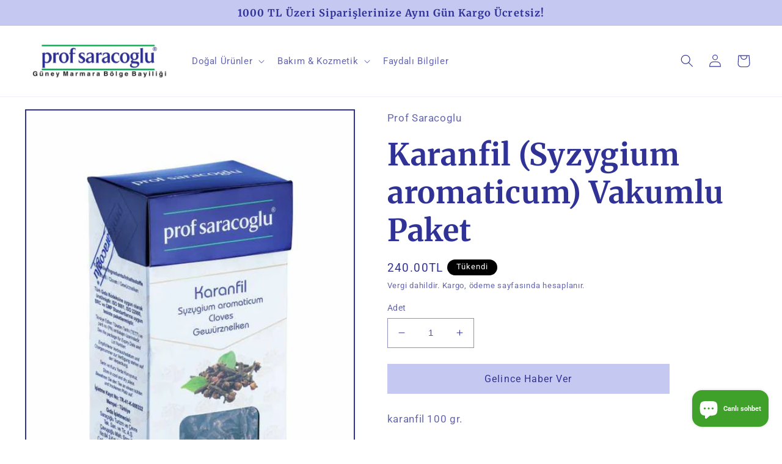

--- FILE ---
content_type: text/html; charset=utf-8
request_url: https://www.profsaracoglubursa.com/products/karanfil-syzygium-aromaticum-vakumlu-paket
body_size: 29342
content:
<!doctype html>
<html class="no-js" lang="tr">
  <head>
    <meta charset="utf-8">
    <meta http-equiv="X-UA-Compatible" content="IE=edge">
    <meta name="viewport" content="width=device-width,initial-scale=1">
    <meta name="theme-color" content="">
    <link rel="canonical" href="https://www.profsaracoglubursa.com/products/karanfil-syzygium-aromaticum-vakumlu-paket">
    <link rel="preconnect" href="https://cdn.shopify.com" crossorigin>

<!-- Google Tag Manager -->
<script>(function(w,d,s,l,i){w[l]=w[l]||[];w[l].push({'gtm.start':
new Date().getTime(),event:'gtm.js'});var f=d.getElementsByTagName(s)[0],
j=d.createElement(s),dl=l!='dataLayer'?'&l='+l:'';j.async=true;j.src=
'https://www.googletagmanager.com/gtm.js?id='+i+dl;f.parentNode.insertBefore(j,f);
})(window,document,'script','dataLayer','GTM-WDZTT88');</script>
<!-- End Google Tag Manager --><link rel="icon" type="image/png" href="//www.profsaracoglubursa.com/cdn/shop/files/apple-icon-180x180.png?crop=center&height=32&v=1678706715&width=32"><link rel="preconnect" href="https://fonts.shopifycdn.com" crossorigin><title>
      Karanfil (Syzygium aromaticum) Vakumlu Paket
 &ndash; Prof Saracoglu Bursa Mağazası</title>

    
      <meta name="description" content="karanfil 100 gr.   &quot;Ürün hakkında bilgi almak için profsaracoglu@bursaendustri.com  mail adresimize mail atabilir, 0224 220 70 10 telefon numarasından bize ulaşabilirsiniz. İlgili yasa ve reklam yönetmelik  kurallarına uyularak  endikasyon ve hastalık adı belirterek bitkisel destek ürünleriyle ilgili tanıtım yapılmamak">
    

    

<meta property="og:site_name" content="Prof Saracoglu Bursa Mağazası">
<meta property="og:url" content="https://www.profsaracoglubursa.com/products/karanfil-syzygium-aromaticum-vakumlu-paket">
<meta property="og:title" content="Karanfil (Syzygium aromaticum) Vakumlu Paket">
<meta property="og:type" content="product">
<meta property="og:description" content="karanfil 100 gr.   &quot;Ürün hakkında bilgi almak için profsaracoglu@bursaendustri.com  mail adresimize mail atabilir, 0224 220 70 10 telefon numarasından bize ulaşabilirsiniz. İlgili yasa ve reklam yönetmelik  kurallarına uyularak  endikasyon ve hastalık adı belirterek bitkisel destek ürünleriyle ilgili tanıtım yapılmamak"><meta property="og:image" content="http://www.profsaracoglubursa.com/cdn/shop/products/karanfil-100gr-vakumlu-paket-2166-40-B.jpg?v=1505133708">
  <meta property="og:image:secure_url" content="https://www.profsaracoglubursa.com/cdn/shop/products/karanfil-100gr-vakumlu-paket-2166-40-B.jpg?v=1505133708">
  <meta property="og:image:width" content="600">
  <meta property="og:image:height" content="900"><meta property="og:price:amount" content="240.00">
  <meta property="og:price:currency" content="TRY"><meta name="twitter:card" content="summary_large_image">
<meta name="twitter:title" content="Karanfil (Syzygium aromaticum) Vakumlu Paket">
<meta name="twitter:description" content="karanfil 100 gr.   &quot;Ürün hakkında bilgi almak için profsaracoglu@bursaendustri.com  mail adresimize mail atabilir, 0224 220 70 10 telefon numarasından bize ulaşabilirsiniz. İlgili yasa ve reklam yönetmelik  kurallarına uyularak  endikasyon ve hastalık adı belirterek bitkisel destek ürünleriyle ilgili tanıtım yapılmamak">


    <script src="//www.profsaracoglubursa.com/cdn/shop/t/20/assets/global.js?v=149496944046504657681760549488" defer="defer"></script>
    <script>window.performance && window.performance.mark && window.performance.mark('shopify.content_for_header.start');</script><meta name="google-site-verification" content="POK5fXqYpWIK5BEhDBtJbpj8fGVCS8rYJQi7PWKcmNE">
<meta name="facebook-domain-verification" content="cceoyvewu2qougjl9is1jfodcqsthd">
<meta id="shopify-digital-wallet" name="shopify-digital-wallet" content="/11890066/digital_wallets/dialog">
<link rel="alternate" hreflang="x-default" href="https://www.profsaracoglubursa.com/products/karanfil-syzygium-aromaticum-vakumlu-paket">
<link rel="alternate" hreflang="tr" href="https://www.profsaracoglubursa.com/products/karanfil-syzygium-aromaticum-vakumlu-paket">
<link rel="alternate" hreflang="ar" href="https://www.profsaracoglubursa.com/ar/products/karanfil-syzygium-aromaticum-vakumlu-paket">
<link rel="alternate" hreflang="en" href="https://www.profsaracoglubursa.com/en/products/karanfil-syzygium-aromaticum-vakumlu-paket">
<link rel="alternate" type="application/json+oembed" href="https://www.profsaracoglubursa.com/products/karanfil-syzygium-aromaticum-vakumlu-paket.oembed">
<script async="async" src="/checkouts/internal/preloads.js?locale=tr-TR"></script>
<script id="shopify-features" type="application/json">{"accessToken":"18027e4c847b9fb7b8573eab283eec71","betas":["rich-media-storefront-analytics"],"domain":"www.profsaracoglubursa.com","predictiveSearch":true,"shopId":11890066,"locale":"tr"}</script>
<script>var Shopify = Shopify || {};
Shopify.shop = "prof-saracoglu-bursa.myshopify.com";
Shopify.locale = "tr";
Shopify.currency = {"active":"TRY","rate":"1.0"};
Shopify.country = "TR";
Shopify.theme = {"name":"151025(Taste) - markafontlu","id":147063668892,"schema_name":"Taste","schema_version":"4.0.1","theme_store_id":1434,"role":"main"};
Shopify.theme.handle = "null";
Shopify.theme.style = {"id":null,"handle":null};
Shopify.cdnHost = "www.profsaracoglubursa.com/cdn";
Shopify.routes = Shopify.routes || {};
Shopify.routes.root = "/";</script>
<script type="module">!function(o){(o.Shopify=o.Shopify||{}).modules=!0}(window);</script>
<script>!function(o){function n(){var o=[];function n(){o.push(Array.prototype.slice.apply(arguments))}return n.q=o,n}var t=o.Shopify=o.Shopify||{};t.loadFeatures=n(),t.autoloadFeatures=n()}(window);</script>
<script id="shop-js-analytics" type="application/json">{"pageType":"product"}</script>
<script defer="defer" async type="module" src="//www.profsaracoglubursa.com/cdn/shopifycloud/shop-js/modules/v2/client.init-shop-cart-sync_BC8vnVON.tr.esm.js"></script>
<script defer="defer" async type="module" src="//www.profsaracoglubursa.com/cdn/shopifycloud/shop-js/modules/v2/chunk.common_D0BZeXbN.esm.js"></script>
<script defer="defer" async type="module" src="//www.profsaracoglubursa.com/cdn/shopifycloud/shop-js/modules/v2/chunk.modal_DrtnNCDF.esm.js"></script>
<script type="module">
  await import("//www.profsaracoglubursa.com/cdn/shopifycloud/shop-js/modules/v2/client.init-shop-cart-sync_BC8vnVON.tr.esm.js");
await import("//www.profsaracoglubursa.com/cdn/shopifycloud/shop-js/modules/v2/chunk.common_D0BZeXbN.esm.js");
await import("//www.profsaracoglubursa.com/cdn/shopifycloud/shop-js/modules/v2/chunk.modal_DrtnNCDF.esm.js");

  window.Shopify.SignInWithShop?.initShopCartSync?.({"fedCMEnabled":true,"windoidEnabled":true});

</script>
<script>(function() {
  var isLoaded = false;
  function asyncLoad() {
    if (isLoaded) return;
    isLoaded = true;
    var urls = ["\/\/www.powr.io\/powr.js?powr-token=prof-saracoglu-bursa.myshopify.com\u0026external-type=shopify\u0026shop=prof-saracoglu-bursa.myshopify.com","https:\/\/widget.tagembed.com\/embed.min.js?shop=prof-saracoglu-bursa.myshopify.com"];
    for (var i = 0; i < urls.length; i++) {
      var s = document.createElement('script');
      s.type = 'text/javascript';
      s.async = true;
      s.src = urls[i];
      var x = document.getElementsByTagName('script')[0];
      x.parentNode.insertBefore(s, x);
    }
  };
  if(window.attachEvent) {
    window.attachEvent('onload', asyncLoad);
  } else {
    window.addEventListener('load', asyncLoad, false);
  }
})();</script>
<script id="__st">var __st={"a":11890066,"offset":10800,"reqid":"61399f8d-3b94-41ab-8d18-b05e44d0f973-1769034561","pageurl":"www.profsaracoglubursa.com\/products\/karanfil-syzygium-aromaticum-vakumlu-paket","u":"4c0d6df7fcc8","p":"product","rtyp":"product","rid":5452887879};</script>
<script>window.ShopifyPaypalV4VisibilityTracking = true;</script>
<script id="captcha-bootstrap">!function(){'use strict';const t='contact',e='account',n='new_comment',o=[[t,t],['blogs',n],['comments',n],[t,'customer']],c=[[e,'customer_login'],[e,'guest_login'],[e,'recover_customer_password'],[e,'create_customer']],r=t=>t.map((([t,e])=>`form[action*='/${t}']:not([data-nocaptcha='true']) input[name='form_type'][value='${e}']`)).join(','),a=t=>()=>t?[...document.querySelectorAll(t)].map((t=>t.form)):[];function s(){const t=[...o],e=r(t);return a(e)}const i='password',u='form_key',d=['recaptcha-v3-token','g-recaptcha-response','h-captcha-response',i],f=()=>{try{return window.sessionStorage}catch{return}},m='__shopify_v',_=t=>t.elements[u];function p(t,e,n=!1){try{const o=window.sessionStorage,c=JSON.parse(o.getItem(e)),{data:r}=function(t){const{data:e,action:n}=t;return t[m]||n?{data:e,action:n}:{data:t,action:n}}(c);for(const[e,n]of Object.entries(r))t.elements[e]&&(t.elements[e].value=n);n&&o.removeItem(e)}catch(o){console.error('form repopulation failed',{error:o})}}const l='form_type',E='cptcha';function T(t){t.dataset[E]=!0}const w=window,h=w.document,L='Shopify',v='ce_forms',y='captcha';let A=!1;((t,e)=>{const n=(g='f06e6c50-85a8-45c8-87d0-21a2b65856fe',I='https://cdn.shopify.com/shopifycloud/storefront-forms-hcaptcha/ce_storefront_forms_captcha_hcaptcha.v1.5.2.iife.js',D={infoText:'hCaptcha ile korunuyor',privacyText:'Gizlilik',termsText:'Koşullar'},(t,e,n)=>{const o=w[L][v],c=o.bindForm;if(c)return c(t,g,e,D).then(n);var r;o.q.push([[t,g,e,D],n]),r=I,A||(h.body.append(Object.assign(h.createElement('script'),{id:'captcha-provider',async:!0,src:r})),A=!0)});var g,I,D;w[L]=w[L]||{},w[L][v]=w[L][v]||{},w[L][v].q=[],w[L][y]=w[L][y]||{},w[L][y].protect=function(t,e){n(t,void 0,e),T(t)},Object.freeze(w[L][y]),function(t,e,n,w,h,L){const[v,y,A,g]=function(t,e,n){const i=e?o:[],u=t?c:[],d=[...i,...u],f=r(d),m=r(i),_=r(d.filter((([t,e])=>n.includes(e))));return[a(f),a(m),a(_),s()]}(w,h,L),I=t=>{const e=t.target;return e instanceof HTMLFormElement?e:e&&e.form},D=t=>v().includes(t);t.addEventListener('submit',(t=>{const e=I(t);if(!e)return;const n=D(e)&&!e.dataset.hcaptchaBound&&!e.dataset.recaptchaBound,o=_(e),c=g().includes(e)&&(!o||!o.value);(n||c)&&t.preventDefault(),c&&!n&&(function(t){try{if(!f())return;!function(t){const e=f();if(!e)return;const n=_(t);if(!n)return;const o=n.value;o&&e.removeItem(o)}(t);const e=Array.from(Array(32),(()=>Math.random().toString(36)[2])).join('');!function(t,e){_(t)||t.append(Object.assign(document.createElement('input'),{type:'hidden',name:u})),t.elements[u].value=e}(t,e),function(t,e){const n=f();if(!n)return;const o=[...t.querySelectorAll(`input[type='${i}']`)].map((({name:t})=>t)),c=[...d,...o],r={};for(const[a,s]of new FormData(t).entries())c.includes(a)||(r[a]=s);n.setItem(e,JSON.stringify({[m]:1,action:t.action,data:r}))}(t,e)}catch(e){console.error('failed to persist form',e)}}(e),e.submit())}));const S=(t,e)=>{t&&!t.dataset[E]&&(n(t,e.some((e=>e===t))),T(t))};for(const o of['focusin','change'])t.addEventListener(o,(t=>{const e=I(t);D(e)&&S(e,y())}));const B=e.get('form_key'),M=e.get(l),P=B&&M;t.addEventListener('DOMContentLoaded',(()=>{const t=y();if(P)for(const e of t)e.elements[l].value===M&&p(e,B);[...new Set([...A(),...v().filter((t=>'true'===t.dataset.shopifyCaptcha))])].forEach((e=>S(e,t)))}))}(h,new URLSearchParams(w.location.search),n,t,e,['guest_login'])})(!0,!0)}();</script>
<script integrity="sha256-4kQ18oKyAcykRKYeNunJcIwy7WH5gtpwJnB7kiuLZ1E=" data-source-attribution="shopify.loadfeatures" defer="defer" src="//www.profsaracoglubursa.com/cdn/shopifycloud/storefront/assets/storefront/load_feature-a0a9edcb.js" crossorigin="anonymous"></script>
<script data-source-attribution="shopify.dynamic_checkout.dynamic.init">var Shopify=Shopify||{};Shopify.PaymentButton=Shopify.PaymentButton||{isStorefrontPortableWallets:!0,init:function(){window.Shopify.PaymentButton.init=function(){};var t=document.createElement("script");t.src="https://www.profsaracoglubursa.com/cdn/shopifycloud/portable-wallets/latest/portable-wallets.tr.js",t.type="module",document.head.appendChild(t)}};
</script>
<script data-source-attribution="shopify.dynamic_checkout.buyer_consent">
  function portableWalletsHideBuyerConsent(e){var t=document.getElementById("shopify-buyer-consent"),n=document.getElementById("shopify-subscription-policy-button");t&&n&&(t.classList.add("hidden"),t.setAttribute("aria-hidden","true"),n.removeEventListener("click",e))}function portableWalletsShowBuyerConsent(e){var t=document.getElementById("shopify-buyer-consent"),n=document.getElementById("shopify-subscription-policy-button");t&&n&&(t.classList.remove("hidden"),t.removeAttribute("aria-hidden"),n.addEventListener("click",e))}window.Shopify?.PaymentButton&&(window.Shopify.PaymentButton.hideBuyerConsent=portableWalletsHideBuyerConsent,window.Shopify.PaymentButton.showBuyerConsent=portableWalletsShowBuyerConsent);
</script>
<script data-source-attribution="shopify.dynamic_checkout.cart.bootstrap">document.addEventListener("DOMContentLoaded",(function(){function t(){return document.querySelector("shopify-accelerated-checkout-cart, shopify-accelerated-checkout")}if(t())Shopify.PaymentButton.init();else{new MutationObserver((function(e,n){t()&&(Shopify.PaymentButton.init(),n.disconnect())})).observe(document.body,{childList:!0,subtree:!0})}}));
</script>
<script id="sections-script" data-sections="header,footer" defer="defer" src="//www.profsaracoglubursa.com/cdn/shop/t/20/compiled_assets/scripts.js?v=1135"></script>
<script>window.performance && window.performance.mark && window.performance.mark('shopify.content_for_header.end');</script>


    <style data-shopify>
      @font-face {
  font-family: Roboto;
  font-weight: 400;
  font-style: normal;
  font-display: swap;
  src: url("//www.profsaracoglubursa.com/cdn/fonts/roboto/roboto_n4.2019d890f07b1852f56ce63ba45b2db45d852cba.woff2") format("woff2"),
       url("//www.profsaracoglubursa.com/cdn/fonts/roboto/roboto_n4.238690e0007583582327135619c5f7971652fa9d.woff") format("woff");
}

      @font-face {
  font-family: Roboto;
  font-weight: 700;
  font-style: normal;
  font-display: swap;
  src: url("//www.profsaracoglubursa.com/cdn/fonts/roboto/roboto_n7.f38007a10afbbde8976c4056bfe890710d51dec2.woff2") format("woff2"),
       url("//www.profsaracoglubursa.com/cdn/fonts/roboto/roboto_n7.94bfdd3e80c7be00e128703d245c207769d763f9.woff") format("woff");
}

      @font-face {
  font-family: Roboto;
  font-weight: 400;
  font-style: italic;
  font-display: swap;
  src: url("//www.profsaracoglubursa.com/cdn/fonts/roboto/roboto_i4.57ce898ccda22ee84f49e6b57ae302250655e2d4.woff2") format("woff2"),
       url("//www.profsaracoglubursa.com/cdn/fonts/roboto/roboto_i4.b21f3bd061cbcb83b824ae8c7671a82587b264bf.woff") format("woff");
}

      @font-face {
  font-family: Roboto;
  font-weight: 700;
  font-style: italic;
  font-display: swap;
  src: url("//www.profsaracoglubursa.com/cdn/fonts/roboto/roboto_i7.7ccaf9410746f2c53340607c42c43f90a9005937.woff2") format("woff2"),
       url("//www.profsaracoglubursa.com/cdn/fonts/roboto/roboto_i7.49ec21cdd7148292bffea74c62c0df6e93551516.woff") format("woff");
}

      @font-face {
  font-family: Merriweather;
  font-weight: 700;
  font-style: normal;
  font-display: swap;
  src: url("//www.profsaracoglubursa.com/cdn/fonts/merriweather/merriweather_n7.19270b7a7a551caaabc4ca9d96160fde1ff78390.woff2") format("woff2"),
       url("//www.profsaracoglubursa.com/cdn/fonts/merriweather/merriweather_n7.cd38b457ece1a89976a4da2d642ece091dc8235f.woff") format("woff");
}


      :root {
        --font-body-family: Roboto, sans-serif;
        --font-body-style: normal;
        --font-body-weight: 400;
        --font-body-weight-bold: 700;

        --font-heading-family: Merriweather, serif;
        --font-heading-style: normal;
        --font-heading-weight: 700;

        --font-body-scale: 1.05;
        --font-heading-scale: 1.1904761904761905;

        --color-base-text: 48, 51, 149;
        --color-shadow: 48, 51, 149;
        --color-base-background-1: 255, 255, 255;
        --color-base-background-2: 243, 243, 243;
        --color-base-solid-button-labels: 48, 51, 149;
        --color-base-outline-button-labels: 64, 161, 42;
        --color-base-accent-1: 197, 201, 241;
        --color-base-accent-2: 166, 51, 7;
        --payment-terms-background-color: #FFFFFF;

        --gradient-base-background-1: #FFFFFF;
        --gradient-base-background-2: #f3f3f3;
        --gradient-base-accent-1: #c5c9f1;
        --gradient-base-accent-2: #a63307;

        --media-padding: px;
        --media-border-opacity: 1.0;
        --media-border-width: 2px;
        --media-radius: 0px;
        --media-shadow-opacity: 0.0;
        --media-shadow-horizontal-offset: 0px;
        --media-shadow-vertical-offset: 0px;
        --media-shadow-blur-radius: 0px;
        --media-shadow-visible: 0;

        --page-width: 140rem;
        --page-width-margin: 0rem;

        --product-card-image-padding: 0.0rem;
        --product-card-corner-radius: 0.0rem;
        --product-card-text-alignment: center;
        --product-card-border-width: 0.0rem;
        --product-card-border-opacity: 0.1;
        --product-card-shadow-opacity: 0.1;
        --product-card-shadow-visible: 1;
        --product-card-shadow-horizontal-offset: 0.0rem;
        --product-card-shadow-vertical-offset: 0.0rem;
        --product-card-shadow-blur-radius: 0.0rem;

        --collection-card-image-padding: 0.0rem;
        --collection-card-corner-radius: 0.0rem;
        --collection-card-text-alignment: center;
        --collection-card-border-width: 0.0rem;
        --collection-card-border-opacity: 0.1;
        --collection-card-shadow-opacity: 0.1;
        --collection-card-shadow-visible: 1;
        --collection-card-shadow-horizontal-offset: 0.0rem;
        --collection-card-shadow-vertical-offset: 0.0rem;
        --collection-card-shadow-blur-radius: 0.0rem;

        --blog-card-image-padding: 0.0rem;
        --blog-card-corner-radius: 0.0rem;
        --blog-card-text-alignment: center;
        --blog-card-border-width: 0.0rem;
        --blog-card-border-opacity: 0.1;
        --blog-card-shadow-opacity: 0.1;
        --blog-card-shadow-visible: 1;
        --blog-card-shadow-horizontal-offset: 0.0rem;
        --blog-card-shadow-vertical-offset: 0.0rem;
        --blog-card-shadow-blur-radius: 0.0rem;

        --badge-corner-radius: 4.0rem;

        --popup-border-width: 2px;
        --popup-border-opacity: 1.0;
        --popup-corner-radius: 0px;
        --popup-shadow-opacity: 0.0;
        --popup-shadow-horizontal-offset: 0px;
        --popup-shadow-vertical-offset: 0px;
        --popup-shadow-blur-radius: 0px;

        --drawer-border-width: 2px;
        --drawer-border-opacity: 1.0;
        --drawer-shadow-opacity: 0.0;
        --drawer-shadow-horizontal-offset: 0px;
        --drawer-shadow-vertical-offset: 0px;
        --drawer-shadow-blur-radius: 0px;

        --spacing-sections-desktop: 20px;
        --spacing-sections-mobile: 20px;

        --grid-desktop-vertical-spacing: 24px;
        --grid-desktop-horizontal-spacing: 24px;
        --grid-mobile-vertical-spacing: 12px;
        --grid-mobile-horizontal-spacing: 12px;

        --text-boxes-border-opacity: 1.0;
        --text-boxes-border-width: 2px;
        --text-boxes-radius: 0px;
        --text-boxes-shadow-opacity: 0.0;
        --text-boxes-shadow-visible: 0;
        --text-boxes-shadow-horizontal-offset: 0px;
        --text-boxes-shadow-vertical-offset: 0px;
        --text-boxes-shadow-blur-radius: 0px;

        --buttons-radius: 0px;
        --buttons-radius-outset: 0px;
        --buttons-border-width: 1px;
        --buttons-border-opacity: 1.0;
        --buttons-shadow-opacity: 0.0;
        --buttons-shadow-visible: 0;
        --buttons-shadow-horizontal-offset: 0px;
        --buttons-shadow-vertical-offset: 0px;
        --buttons-shadow-blur-radius: 0px;
        --buttons-border-offset: 0px;

        --inputs-radius: 0px;
        --inputs-border-width: 1px;
        --inputs-border-opacity: 0.55;
        --inputs-shadow-opacity: 0.0;
        --inputs-shadow-horizontal-offset: 0px;
        --inputs-margin-offset: 0px;
        --inputs-shadow-vertical-offset: 0px;
        --inputs-shadow-blur-radius: 0px;
        --inputs-radius-outset: 0px;

        --variant-pills-radius: 40px;
        --variant-pills-border-width: 1px;
        --variant-pills-border-opacity: 0.55;
        --variant-pills-shadow-opacity: 0.0;
        --variant-pills-shadow-horizontal-offset: 0px;
        --variant-pills-shadow-vertical-offset: 0px;
        --variant-pills-shadow-blur-radius: 0px;
      }

      *,
      *::before,
      *::after {
        box-sizing: inherit;
      }

      html {
        box-sizing: border-box;
        font-size: calc(var(--font-body-scale) * 62.5%);
        height: 100%;
      }

      body {
        display: grid;
        grid-template-rows: auto auto 1fr auto;
        grid-template-columns: 100%;
        min-height: 100%;
        margin: 0;
        font-size: 1.5rem;
        letter-spacing: 0.06rem;
        line-height: calc(1 + 0.8 / var(--font-body-scale));
        font-family: var(--font-body-family);
        font-style: var(--font-body-style);
        font-weight: var(--font-body-weight);
      }

      @media screen and (min-width: 750px) {
        body {
          font-size: 1.6rem;
        }
      }
    </style>

    <link href="//www.profsaracoglubursa.com/cdn/shop/t/20/assets/base.css?v=88290808517547527771760549488" rel="stylesheet" type="text/css" media="all" />
<link rel="preload" as="font" href="//www.profsaracoglubursa.com/cdn/fonts/roboto/roboto_n4.2019d890f07b1852f56ce63ba45b2db45d852cba.woff2" type="font/woff2" crossorigin><link rel="preload" as="font" href="//www.profsaracoglubursa.com/cdn/fonts/merriweather/merriweather_n7.19270b7a7a551caaabc4ca9d96160fde1ff78390.woff2" type="font/woff2" crossorigin><link rel="stylesheet" href="//www.profsaracoglubursa.com/cdn/shop/t/20/assets/component-predictive-search.css?v=83512081251802922551760549488" media="print" onload="this.media='all'"><script>document.documentElement.className = document.documentElement.className.replace('no-js', 'js');
    if (Shopify.designMode) {
      document.documentElement.classList.add('shopify-design-mode');
    }
    </script>
      <link rel="stylesheet" href="//www.profsaracoglubursa.com/cdn/shop/t/20/assets/ozel-css.css?v=39635213265769244421760549488">
    



<script type="text/javascript">
window.dataLayer = window.dataLayer || [];

window.appStart = function(){
  window.productPageHandle = function(){

    var productName = "Karanfil (Syzygium aromaticum) Vakumlu Paket";
    var productId = "5452887879";
    var productPrice = "240.00";
    var productBrand = "Prof Saracoglu";
    var productCollection = "Bayi Bitkisel Ürünler";
    var productType = "Doğal Bitki";
    var productSku = "";
    var productVariantId = "17027624519";
    var productVariantTitle = "Default Title";

    window.dataLayer.push({
      event: "analyzify_productDetail",
      productId: productId,
      productName: productName,
      productPrice: productPrice,
      productBrand: productBrand,
      productCategory: productCollection,
      productType: productType,
      productSku: productSku,
      productVariantId: productVariantId,
      productVariantTitle: productVariantTitle,
      currency: "TRY",
    });
  };

  window.allPageHandle = function(){
    window.dataLayer.push({
      event: "ga4kit_info",
      contentGroup: "product",
      
        userType: "visitor",
      
    });
  };
  allPageHandle();
      
  
    productPageHandle();
  

}
appStart();
</script>
  <!-- BEGIN app block: shopify://apps/klaviyo-email-marketing-sms/blocks/klaviyo-onsite-embed/2632fe16-c075-4321-a88b-50b567f42507 -->












  <script async src="https://static.klaviyo.com/onsite/js/T9q2qy/klaviyo.js?company_id=T9q2qy"></script>
  <script>!function(){if(!window.klaviyo){window._klOnsite=window._klOnsite||[];try{window.klaviyo=new Proxy({},{get:function(n,i){return"push"===i?function(){var n;(n=window._klOnsite).push.apply(n,arguments)}:function(){for(var n=arguments.length,o=new Array(n),w=0;w<n;w++)o[w]=arguments[w];var t="function"==typeof o[o.length-1]?o.pop():void 0,e=new Promise((function(n){window._klOnsite.push([i].concat(o,[function(i){t&&t(i),n(i)}]))}));return e}}})}catch(n){window.klaviyo=window.klaviyo||[],window.klaviyo.push=function(){var n;(n=window._klOnsite).push.apply(n,arguments)}}}}();</script>

  
    <script id="viewed_product">
      if (item == null) {
        var _learnq = _learnq || [];

        var MetafieldReviews = null
        var MetafieldYotpoRating = null
        var MetafieldYotpoCount = null
        var MetafieldLooxRating = null
        var MetafieldLooxCount = null
        var okendoProduct = null
        var okendoProductReviewCount = null
        var okendoProductReviewAverageValue = null
        try {
          // The following fields are used for Customer Hub recently viewed in order to add reviews.
          // This information is not part of __kla_viewed. Instead, it is part of __kla_viewed_reviewed_items
          MetafieldReviews = {};
          MetafieldYotpoRating = null
          MetafieldYotpoCount = null
          MetafieldLooxRating = null
          MetafieldLooxCount = null

          okendoProduct = null
          // If the okendo metafield is not legacy, it will error, which then requires the new json formatted data
          if (okendoProduct && 'error' in okendoProduct) {
            okendoProduct = null
          }
          okendoProductReviewCount = okendoProduct ? okendoProduct.reviewCount : null
          okendoProductReviewAverageValue = okendoProduct ? okendoProduct.reviewAverageValue : null
        } catch (error) {
          console.error('Error in Klaviyo onsite reviews tracking:', error);
        }

        var item = {
          Name: "Karanfil (Syzygium aromaticum) Vakumlu Paket",
          ProductID: 5452887879,
          Categories: ["Bayi Bitkisel Ürünler","Doğal Bitkiler"],
          ImageURL: "https://www.profsaracoglubursa.com/cdn/shop/products/karanfil-100gr-vakumlu-paket-2166-40-B_grande.jpg?v=1505133708",
          URL: "https://www.profsaracoglubursa.com/products/karanfil-syzygium-aromaticum-vakumlu-paket",
          Brand: "Prof Saracoglu",
          Price: "240.00TL",
          Value: "240.00",
          CompareAtPrice: "0.00TL"
        };
        _learnq.push(['track', 'Viewed Product', item]);
        _learnq.push(['trackViewedItem', {
          Title: item.Name,
          ItemId: item.ProductID,
          Categories: item.Categories,
          ImageUrl: item.ImageURL,
          Url: item.URL,
          Metadata: {
            Brand: item.Brand,
            Price: item.Price,
            Value: item.Value,
            CompareAtPrice: item.CompareAtPrice
          },
          metafields:{
            reviews: MetafieldReviews,
            yotpo:{
              rating: MetafieldYotpoRating,
              count: MetafieldYotpoCount,
            },
            loox:{
              rating: MetafieldLooxRating,
              count: MetafieldLooxCount,
            },
            okendo: {
              rating: okendoProductReviewAverageValue,
              count: okendoProductReviewCount,
            }
          }
        }]);
      }
    </script>
  




  <script>
    window.klaviyoReviewsProductDesignMode = false
  </script>







<!-- END app block --><script src="https://cdn.shopify.com/extensions/e8878072-2f6b-4e89-8082-94b04320908d/inbox-1254/assets/inbox-chat-loader.js" type="text/javascript" defer="defer"></script>
<link href="https://monorail-edge.shopifysvc.com" rel="dns-prefetch">
<script>(function(){if ("sendBeacon" in navigator && "performance" in window) {try {var session_token_from_headers = performance.getEntriesByType('navigation')[0].serverTiming.find(x => x.name == '_s').description;} catch {var session_token_from_headers = undefined;}var session_cookie_matches = document.cookie.match(/_shopify_s=([^;]*)/);var session_token_from_cookie = session_cookie_matches && session_cookie_matches.length === 2 ? session_cookie_matches[1] : "";var session_token = session_token_from_headers || session_token_from_cookie || "";function handle_abandonment_event(e) {var entries = performance.getEntries().filter(function(entry) {return /monorail-edge.shopifysvc.com/.test(entry.name);});if (!window.abandonment_tracked && entries.length === 0) {window.abandonment_tracked = true;var currentMs = Date.now();var navigation_start = performance.timing.navigationStart;var payload = {shop_id: 11890066,url: window.location.href,navigation_start,duration: currentMs - navigation_start,session_token,page_type: "product"};window.navigator.sendBeacon("https://monorail-edge.shopifysvc.com/v1/produce", JSON.stringify({schema_id: "online_store_buyer_site_abandonment/1.1",payload: payload,metadata: {event_created_at_ms: currentMs,event_sent_at_ms: currentMs}}));}}window.addEventListener('pagehide', handle_abandonment_event);}}());</script>
<script id="web-pixels-manager-setup">(function e(e,d,r,n,o){if(void 0===o&&(o={}),!Boolean(null===(a=null===(i=window.Shopify)||void 0===i?void 0:i.analytics)||void 0===a?void 0:a.replayQueue)){var i,a;window.Shopify=window.Shopify||{};var t=window.Shopify;t.analytics=t.analytics||{};var s=t.analytics;s.replayQueue=[],s.publish=function(e,d,r){return s.replayQueue.push([e,d,r]),!0};try{self.performance.mark("wpm:start")}catch(e){}var l=function(){var e={modern:/Edge?\/(1{2}[4-9]|1[2-9]\d|[2-9]\d{2}|\d{4,})\.\d+(\.\d+|)|Firefox\/(1{2}[4-9]|1[2-9]\d|[2-9]\d{2}|\d{4,})\.\d+(\.\d+|)|Chrom(ium|e)\/(9{2}|\d{3,})\.\d+(\.\d+|)|(Maci|X1{2}).+ Version\/(15\.\d+|(1[6-9]|[2-9]\d|\d{3,})\.\d+)([,.]\d+|)( \(\w+\)|)( Mobile\/\w+|) Safari\/|Chrome.+OPR\/(9{2}|\d{3,})\.\d+\.\d+|(CPU[ +]OS|iPhone[ +]OS|CPU[ +]iPhone|CPU IPhone OS|CPU iPad OS)[ +]+(15[._]\d+|(1[6-9]|[2-9]\d|\d{3,})[._]\d+)([._]\d+|)|Android:?[ /-](13[3-9]|1[4-9]\d|[2-9]\d{2}|\d{4,})(\.\d+|)(\.\d+|)|Android.+Firefox\/(13[5-9]|1[4-9]\d|[2-9]\d{2}|\d{4,})\.\d+(\.\d+|)|Android.+Chrom(ium|e)\/(13[3-9]|1[4-9]\d|[2-9]\d{2}|\d{4,})\.\d+(\.\d+|)|SamsungBrowser\/([2-9]\d|\d{3,})\.\d+/,legacy:/Edge?\/(1[6-9]|[2-9]\d|\d{3,})\.\d+(\.\d+|)|Firefox\/(5[4-9]|[6-9]\d|\d{3,})\.\d+(\.\d+|)|Chrom(ium|e)\/(5[1-9]|[6-9]\d|\d{3,})\.\d+(\.\d+|)([\d.]+$|.*Safari\/(?![\d.]+ Edge\/[\d.]+$))|(Maci|X1{2}).+ Version\/(10\.\d+|(1[1-9]|[2-9]\d|\d{3,})\.\d+)([,.]\d+|)( \(\w+\)|)( Mobile\/\w+|) Safari\/|Chrome.+OPR\/(3[89]|[4-9]\d|\d{3,})\.\d+\.\d+|(CPU[ +]OS|iPhone[ +]OS|CPU[ +]iPhone|CPU IPhone OS|CPU iPad OS)[ +]+(10[._]\d+|(1[1-9]|[2-9]\d|\d{3,})[._]\d+)([._]\d+|)|Android:?[ /-](13[3-9]|1[4-9]\d|[2-9]\d{2}|\d{4,})(\.\d+|)(\.\d+|)|Mobile Safari.+OPR\/([89]\d|\d{3,})\.\d+\.\d+|Android.+Firefox\/(13[5-9]|1[4-9]\d|[2-9]\d{2}|\d{4,})\.\d+(\.\d+|)|Android.+Chrom(ium|e)\/(13[3-9]|1[4-9]\d|[2-9]\d{2}|\d{4,})\.\d+(\.\d+|)|Android.+(UC? ?Browser|UCWEB|U3)[ /]?(15\.([5-9]|\d{2,})|(1[6-9]|[2-9]\d|\d{3,})\.\d+)\.\d+|SamsungBrowser\/(5\.\d+|([6-9]|\d{2,})\.\d+)|Android.+MQ{2}Browser\/(14(\.(9|\d{2,})|)|(1[5-9]|[2-9]\d|\d{3,})(\.\d+|))(\.\d+|)|K[Aa][Ii]OS\/(3\.\d+|([4-9]|\d{2,})\.\d+)(\.\d+|)/},d=e.modern,r=e.legacy,n=navigator.userAgent;return n.match(d)?"modern":n.match(r)?"legacy":"unknown"}(),u="modern"===l?"modern":"legacy",c=(null!=n?n:{modern:"",legacy:""})[u],f=function(e){return[e.baseUrl,"/wpm","/b",e.hashVersion,"modern"===e.buildTarget?"m":"l",".js"].join("")}({baseUrl:d,hashVersion:r,buildTarget:u}),m=function(e){var d=e.version,r=e.bundleTarget,n=e.surface,o=e.pageUrl,i=e.monorailEndpoint;return{emit:function(e){var a=e.status,t=e.errorMsg,s=(new Date).getTime(),l=JSON.stringify({metadata:{event_sent_at_ms:s},events:[{schema_id:"web_pixels_manager_load/3.1",payload:{version:d,bundle_target:r,page_url:o,status:a,surface:n,error_msg:t},metadata:{event_created_at_ms:s}}]});if(!i)return console&&console.warn&&console.warn("[Web Pixels Manager] No Monorail endpoint provided, skipping logging."),!1;try{return self.navigator.sendBeacon.bind(self.navigator)(i,l)}catch(e){}var u=new XMLHttpRequest;try{return u.open("POST",i,!0),u.setRequestHeader("Content-Type","text/plain"),u.send(l),!0}catch(e){return console&&console.warn&&console.warn("[Web Pixels Manager] Got an unhandled error while logging to Monorail."),!1}}}}({version:r,bundleTarget:l,surface:e.surface,pageUrl:self.location.href,monorailEndpoint:e.monorailEndpoint});try{o.browserTarget=l,function(e){var d=e.src,r=e.async,n=void 0===r||r,o=e.onload,i=e.onerror,a=e.sri,t=e.scriptDataAttributes,s=void 0===t?{}:t,l=document.createElement("script"),u=document.querySelector("head"),c=document.querySelector("body");if(l.async=n,l.src=d,a&&(l.integrity=a,l.crossOrigin="anonymous"),s)for(var f in s)if(Object.prototype.hasOwnProperty.call(s,f))try{l.dataset[f]=s[f]}catch(e){}if(o&&l.addEventListener("load",o),i&&l.addEventListener("error",i),u)u.appendChild(l);else{if(!c)throw new Error("Did not find a head or body element to append the script");c.appendChild(l)}}({src:f,async:!0,onload:function(){if(!function(){var e,d;return Boolean(null===(d=null===(e=window.Shopify)||void 0===e?void 0:e.analytics)||void 0===d?void 0:d.initialized)}()){var d=window.webPixelsManager.init(e)||void 0;if(d){var r=window.Shopify.analytics;r.replayQueue.forEach((function(e){var r=e[0],n=e[1],o=e[2];d.publishCustomEvent(r,n,o)})),r.replayQueue=[],r.publish=d.publishCustomEvent,r.visitor=d.visitor,r.initialized=!0}}},onerror:function(){return m.emit({status:"failed",errorMsg:"".concat(f," has failed to load")})},sri:function(e){var d=/^sha384-[A-Za-z0-9+/=]+$/;return"string"==typeof e&&d.test(e)}(c)?c:"",scriptDataAttributes:o}),m.emit({status:"loading"})}catch(e){m.emit({status:"failed",errorMsg:(null==e?void 0:e.message)||"Unknown error"})}}})({shopId: 11890066,storefrontBaseUrl: "https://www.profsaracoglubursa.com",extensionsBaseUrl: "https://extensions.shopifycdn.com/cdn/shopifycloud/web-pixels-manager",monorailEndpoint: "https://monorail-edge.shopifysvc.com/unstable/produce_batch",surface: "storefront-renderer",enabledBetaFlags: ["2dca8a86"],webPixelsConfigList: [{"id":"1409613980","configuration":"{\"config\":\"{\\\"google_tag_ids\\\":[\\\"G-ZTBXBXC3DE\\\",\\\"AW-815317048\\\",\\\"GT-PBN5X7T\\\"],\\\"target_country\\\":\\\"TR\\\",\\\"gtag_events\\\":[{\\\"type\\\":\\\"begin_checkout\\\",\\\"action_label\\\":[\\\"G-ZTBXBXC3DE\\\",\\\"AW-815317048\\\/K6y5CPa_15QbELiA44QD\\\"]},{\\\"type\\\":\\\"search\\\",\\\"action_label\\\":[\\\"G-ZTBXBXC3DE\\\",\\\"AW-815317048\\\/ydWpCNTB15QbELiA44QD\\\"]},{\\\"type\\\":\\\"view_item\\\",\\\"action_label\\\":[\\\"G-ZTBXBXC3DE\\\",\\\"AW-815317048\\\/vpV1CNHB15QbELiA44QD\\\",\\\"MC-H8GWX9D2GJ\\\"]},{\\\"type\\\":\\\"purchase\\\",\\\"action_label\\\":[\\\"G-ZTBXBXC3DE\\\",\\\"AW-815317048\\\/EA2aCPO_15QbELiA44QD\\\",\\\"MC-H8GWX9D2GJ\\\"]},{\\\"type\\\":\\\"page_view\\\",\\\"action_label\\\":[\\\"G-ZTBXBXC3DE\\\",\\\"AW-815317048\\\/zQ2QCPy_15QbELiA44QD\\\",\\\"MC-H8GWX9D2GJ\\\"]},{\\\"type\\\":\\\"add_payment_info\\\",\\\"action_label\\\":[\\\"G-ZTBXBXC3DE\\\",\\\"AW-815317048\\\/-riVCNfB15QbELiA44QD\\\"]},{\\\"type\\\":\\\"add_to_cart\\\",\\\"action_label\\\":[\\\"G-ZTBXBXC3DE\\\",\\\"AW-815317048\\\/De4ICPm_15QbELiA44QD\\\"]}],\\\"enable_monitoring_mode\\\":false}\"}","eventPayloadVersion":"v1","runtimeContext":"OPEN","scriptVersion":"b2a88bafab3e21179ed38636efcd8a93","type":"APP","apiClientId":1780363,"privacyPurposes":[],"dataSharingAdjustments":{"protectedCustomerApprovalScopes":["read_customer_address","read_customer_email","read_customer_name","read_customer_personal_data","read_customer_phone"]}},{"id":"shopify-app-pixel","configuration":"{}","eventPayloadVersion":"v1","runtimeContext":"STRICT","scriptVersion":"0450","apiClientId":"shopify-pixel","type":"APP","privacyPurposes":["ANALYTICS","MARKETING"]},{"id":"shopify-custom-pixel","eventPayloadVersion":"v1","runtimeContext":"LAX","scriptVersion":"0450","apiClientId":"shopify-pixel","type":"CUSTOM","privacyPurposes":["ANALYTICS","MARKETING"]}],isMerchantRequest: false,initData: {"shop":{"name":"Prof Saracoglu Bursa Mağazası","paymentSettings":{"currencyCode":"TRY"},"myshopifyDomain":"prof-saracoglu-bursa.myshopify.com","countryCode":"TR","storefrontUrl":"https:\/\/www.profsaracoglubursa.com"},"customer":null,"cart":null,"checkout":null,"productVariants":[{"price":{"amount":240.0,"currencyCode":"TRY"},"product":{"title":"Karanfil (Syzygium aromaticum) Vakumlu Paket","vendor":"Prof Saracoglu","id":"5452887879","untranslatedTitle":"Karanfil (Syzygium aromaticum) Vakumlu Paket","url":"\/products\/karanfil-syzygium-aromaticum-vakumlu-paket","type":"Doğal Bitki"},"id":"17027624519","image":{"src":"\/\/www.profsaracoglubursa.com\/cdn\/shop\/products\/karanfil-100gr-vakumlu-paket-2166-40-B.jpg?v=1505133708"},"sku":"","title":"Default Title","untranslatedTitle":"Default Title"}],"purchasingCompany":null},},"https://www.profsaracoglubursa.com/cdn","fcfee988w5aeb613cpc8e4bc33m6693e112",{"modern":"","legacy":""},{"shopId":"11890066","storefrontBaseUrl":"https:\/\/www.profsaracoglubursa.com","extensionBaseUrl":"https:\/\/extensions.shopifycdn.com\/cdn\/shopifycloud\/web-pixels-manager","surface":"storefront-renderer","enabledBetaFlags":"[\"2dca8a86\"]","isMerchantRequest":"false","hashVersion":"fcfee988w5aeb613cpc8e4bc33m6693e112","publish":"custom","events":"[[\"page_viewed\",{}],[\"product_viewed\",{\"productVariant\":{\"price\":{\"amount\":240.0,\"currencyCode\":\"TRY\"},\"product\":{\"title\":\"Karanfil (Syzygium aromaticum) Vakumlu Paket\",\"vendor\":\"Prof Saracoglu\",\"id\":\"5452887879\",\"untranslatedTitle\":\"Karanfil (Syzygium aromaticum) Vakumlu Paket\",\"url\":\"\/products\/karanfil-syzygium-aromaticum-vakumlu-paket\",\"type\":\"Doğal Bitki\"},\"id\":\"17027624519\",\"image\":{\"src\":\"\/\/www.profsaracoglubursa.com\/cdn\/shop\/products\/karanfil-100gr-vakumlu-paket-2166-40-B.jpg?v=1505133708\"},\"sku\":\"\",\"title\":\"Default Title\",\"untranslatedTitle\":\"Default Title\"}}]]"});</script><script>
  window.ShopifyAnalytics = window.ShopifyAnalytics || {};
  window.ShopifyAnalytics.meta = window.ShopifyAnalytics.meta || {};
  window.ShopifyAnalytics.meta.currency = 'TRY';
  var meta = {"product":{"id":5452887879,"gid":"gid:\/\/shopify\/Product\/5452887879","vendor":"Prof Saracoglu","type":"Doğal Bitki","handle":"karanfil-syzygium-aromaticum-vakumlu-paket","variants":[{"id":17027624519,"price":24000,"name":"Karanfil (Syzygium aromaticum) Vakumlu Paket","public_title":null,"sku":""}],"remote":false},"page":{"pageType":"product","resourceType":"product","resourceId":5452887879,"requestId":"61399f8d-3b94-41ab-8d18-b05e44d0f973-1769034561"}};
  for (var attr in meta) {
    window.ShopifyAnalytics.meta[attr] = meta[attr];
  }
</script>
<script class="analytics">
  (function () {
    var customDocumentWrite = function(content) {
      var jquery = null;

      if (window.jQuery) {
        jquery = window.jQuery;
      } else if (window.Checkout && window.Checkout.$) {
        jquery = window.Checkout.$;
      }

      if (jquery) {
        jquery('body').append(content);
      }
    };

    var hasLoggedConversion = function(token) {
      if (token) {
        return document.cookie.indexOf('loggedConversion=' + token) !== -1;
      }
      return false;
    }

    var setCookieIfConversion = function(token) {
      if (token) {
        var twoMonthsFromNow = new Date(Date.now());
        twoMonthsFromNow.setMonth(twoMonthsFromNow.getMonth() + 2);

        document.cookie = 'loggedConversion=' + token + '; expires=' + twoMonthsFromNow;
      }
    }

    var trekkie = window.ShopifyAnalytics.lib = window.trekkie = window.trekkie || [];
    if (trekkie.integrations) {
      return;
    }
    trekkie.methods = [
      'identify',
      'page',
      'ready',
      'track',
      'trackForm',
      'trackLink'
    ];
    trekkie.factory = function(method) {
      return function() {
        var args = Array.prototype.slice.call(arguments);
        args.unshift(method);
        trekkie.push(args);
        return trekkie;
      };
    };
    for (var i = 0; i < trekkie.methods.length; i++) {
      var key = trekkie.methods[i];
      trekkie[key] = trekkie.factory(key);
    }
    trekkie.load = function(config) {
      trekkie.config = config || {};
      trekkie.config.initialDocumentCookie = document.cookie;
      var first = document.getElementsByTagName('script')[0];
      var script = document.createElement('script');
      script.type = 'text/javascript';
      script.onerror = function(e) {
        var scriptFallback = document.createElement('script');
        scriptFallback.type = 'text/javascript';
        scriptFallback.onerror = function(error) {
                var Monorail = {
      produce: function produce(monorailDomain, schemaId, payload) {
        var currentMs = new Date().getTime();
        var event = {
          schema_id: schemaId,
          payload: payload,
          metadata: {
            event_created_at_ms: currentMs,
            event_sent_at_ms: currentMs
          }
        };
        return Monorail.sendRequest("https://" + monorailDomain + "/v1/produce", JSON.stringify(event));
      },
      sendRequest: function sendRequest(endpointUrl, payload) {
        // Try the sendBeacon API
        if (window && window.navigator && typeof window.navigator.sendBeacon === 'function' && typeof window.Blob === 'function' && !Monorail.isIos12()) {
          var blobData = new window.Blob([payload], {
            type: 'text/plain'
          });

          if (window.navigator.sendBeacon(endpointUrl, blobData)) {
            return true;
          } // sendBeacon was not successful

        } // XHR beacon

        var xhr = new XMLHttpRequest();

        try {
          xhr.open('POST', endpointUrl);
          xhr.setRequestHeader('Content-Type', 'text/plain');
          xhr.send(payload);
        } catch (e) {
          console.log(e);
        }

        return false;
      },
      isIos12: function isIos12() {
        return window.navigator.userAgent.lastIndexOf('iPhone; CPU iPhone OS 12_') !== -1 || window.navigator.userAgent.lastIndexOf('iPad; CPU OS 12_') !== -1;
      }
    };
    Monorail.produce('monorail-edge.shopifysvc.com',
      'trekkie_storefront_load_errors/1.1',
      {shop_id: 11890066,
      theme_id: 147063668892,
      app_name: "storefront",
      context_url: window.location.href,
      source_url: "//www.profsaracoglubursa.com/cdn/s/trekkie.storefront.9615f8e10e499e09ff0451d383e936edfcfbbf47.min.js"});

        };
        scriptFallback.async = true;
        scriptFallback.src = '//www.profsaracoglubursa.com/cdn/s/trekkie.storefront.9615f8e10e499e09ff0451d383e936edfcfbbf47.min.js';
        first.parentNode.insertBefore(scriptFallback, first);
      };
      script.async = true;
      script.src = '//www.profsaracoglubursa.com/cdn/s/trekkie.storefront.9615f8e10e499e09ff0451d383e936edfcfbbf47.min.js';
      first.parentNode.insertBefore(script, first);
    };
    trekkie.load(
      {"Trekkie":{"appName":"storefront","development":false,"defaultAttributes":{"shopId":11890066,"isMerchantRequest":null,"themeId":147063668892,"themeCityHash":"10493775273586690748","contentLanguage":"tr","currency":"TRY","eventMetadataId":"9de32802-3d11-487f-a012-a0c78b077aa2"},"isServerSideCookieWritingEnabled":true,"monorailRegion":"shop_domain","enabledBetaFlags":["65f19447"]},"Session Attribution":{},"S2S":{"facebookCapiEnabled":false,"source":"trekkie-storefront-renderer","apiClientId":580111}}
    );

    var loaded = false;
    trekkie.ready(function() {
      if (loaded) return;
      loaded = true;

      window.ShopifyAnalytics.lib = window.trekkie;

      var originalDocumentWrite = document.write;
      document.write = customDocumentWrite;
      try { window.ShopifyAnalytics.merchantGoogleAnalytics.call(this); } catch(error) {};
      document.write = originalDocumentWrite;

      window.ShopifyAnalytics.lib.page(null,{"pageType":"product","resourceType":"product","resourceId":5452887879,"requestId":"61399f8d-3b94-41ab-8d18-b05e44d0f973-1769034561","shopifyEmitted":true});

      var match = window.location.pathname.match(/checkouts\/(.+)\/(thank_you|post_purchase)/)
      var token = match? match[1]: undefined;
      if (!hasLoggedConversion(token)) {
        setCookieIfConversion(token);
        window.ShopifyAnalytics.lib.track("Viewed Product",{"currency":"TRY","variantId":17027624519,"productId":5452887879,"productGid":"gid:\/\/shopify\/Product\/5452887879","name":"Karanfil (Syzygium aromaticum) Vakumlu Paket","price":"240.00","sku":"","brand":"Prof Saracoglu","variant":null,"category":"Doğal Bitki","nonInteraction":true,"remote":false},undefined,undefined,{"shopifyEmitted":true});
      window.ShopifyAnalytics.lib.track("monorail:\/\/trekkie_storefront_viewed_product\/1.1",{"currency":"TRY","variantId":17027624519,"productId":5452887879,"productGid":"gid:\/\/shopify\/Product\/5452887879","name":"Karanfil (Syzygium aromaticum) Vakumlu Paket","price":"240.00","sku":"","brand":"Prof Saracoglu","variant":null,"category":"Doğal Bitki","nonInteraction":true,"remote":false,"referer":"https:\/\/www.profsaracoglubursa.com\/products\/karanfil-syzygium-aromaticum-vakumlu-paket"});
      }
    });


        var eventsListenerScript = document.createElement('script');
        eventsListenerScript.async = true;
        eventsListenerScript.src = "//www.profsaracoglubursa.com/cdn/shopifycloud/storefront/assets/shop_events_listener-3da45d37.js";
        document.getElementsByTagName('head')[0].appendChild(eventsListenerScript);

})();</script>
<script
  defer
  src="https://www.profsaracoglubursa.com/cdn/shopifycloud/perf-kit/shopify-perf-kit-3.0.4.min.js"
  data-application="storefront-renderer"
  data-shop-id="11890066"
  data-render-region="gcp-us-central1"
  data-page-type="product"
  data-theme-instance-id="147063668892"
  data-theme-name="Taste"
  data-theme-version="4.0.1"
  data-monorail-region="shop_domain"
  data-resource-timing-sampling-rate="10"
  data-shs="true"
  data-shs-beacon="true"
  data-shs-export-with-fetch="true"
  data-shs-logs-sample-rate="1"
  data-shs-beacon-endpoint="https://www.profsaracoglubursa.com/api/collect"
></script>
</head>

  <body class="gradient">
    <!-- Google Tag Manager (noscript) -->
<noscript><iframe src="https://www.googletagmanager.com/ns.html?id=GTM-WDZTT88"
height="0" width="0" style="display:none;visibility:hidden"></iframe></noscript>
<!-- End Google Tag Manager (noscript) -->
    
    <a class="skip-to-content-link button visually-hidden" href="#MainContent">
      İçeriğe atla
    </a>

<script src="//www.profsaracoglubursa.com/cdn/shop/t/20/assets/cart.js?v=83971781268232213281760549488" defer="defer"></script>

<style>
  .drawer {
    visibility: hidden;
  }
</style>

<cart-drawer class="drawer is-empty">
  <div id="CartDrawer" class="cart-drawer">
    <div id="CartDrawer-Overlay"class="cart-drawer__overlay"></div>
    <div class="drawer__inner" role="dialog" aria-modal="true" aria-label="Sepetiniz" tabindex="-1"><div class="drawer__inner-empty">
          <div class="cart-drawer__warnings center">
            <div class="cart-drawer__empty-content">
              <h2 class="cart__empty-text">Sepetiniz boş</h2>
              <button class="drawer__close" type="button" onclick="this.closest('cart-drawer').close()" aria-label="Kapat"><svg xmlns="http://www.w3.org/2000/svg" aria-hidden="true" focusable="false" role="presentation" class="icon icon-close" fill="none" viewBox="0 0 18 17">
  <path d="M.865 15.978a.5.5 0 00.707.707l7.433-7.431 7.579 7.282a.501.501 0 00.846-.37.5.5 0 00-.153-.351L9.712 8.546l7.417-7.416a.5.5 0 10-.707-.708L8.991 7.853 1.413.573a.5.5 0 10-.693.72l7.563 7.268-7.418 7.417z" fill="currentColor">
</svg>
</button>
              <a href="/collections/all" class="button">
                Alışverişe devam et
              </a><p class="cart__login-title h3">Hesabınız var mı?</p>
                <p class="cart__login-paragraph">
                  Daha hızlı ödeme yapmak için <a href="https://hesap.profsaracoglubursa.com?locale=tr&region_country=TR" class="link underlined-link">oturum açın</a>.
                </p></div>
          </div></div><div class="drawer__header">
        <h2 class="drawer__heading">Sepetiniz</h2>
        <button class="drawer__close" type="button" onclick="this.closest('cart-drawer').close()" aria-label="Kapat"><svg xmlns="http://www.w3.org/2000/svg" aria-hidden="true" focusable="false" role="presentation" class="icon icon-close" fill="none" viewBox="0 0 18 17">
  <path d="M.865 15.978a.5.5 0 00.707.707l7.433-7.431 7.579 7.282a.501.501 0 00.846-.37.5.5 0 00-.153-.351L9.712 8.546l7.417-7.416a.5.5 0 10-.707-.708L8.991 7.853 1.413.573a.5.5 0 10-.693.72l7.563 7.268-7.418 7.417z" fill="currentColor">
</svg>
</button>
      </div>
      <cart-drawer-items class=" is-empty">
        <form action="/cart" id="CartDrawer-Form" class="cart__contents cart-drawer__form" method="post">
          <div id="CartDrawer-CartItems" class="drawer__contents js-contents"><p id="CartDrawer-LiveRegionText" class="visually-hidden" role="status"></p>
            <p id="CartDrawer-LineItemStatus" class="visually-hidden" aria-hidden="true" role="status">Yükleniyor...</p>
          </div>
          <div id="CartDrawer-CartErrors" role="alert"></div>
        </form>
      </cart-drawer-items>
      <div class="drawer__footer"><details id="Details-CartDrawer">
            <summary>
              <span class="summary__title">
                Siparişinize bir not ekleyin
                <svg aria-hidden="true" focusable="false" role="presentation" class="icon icon-caret" viewBox="0 0 10 6">
  <path fill-rule="evenodd" clip-rule="evenodd" d="M9.354.646a.5.5 0 00-.708 0L5 4.293 1.354.646a.5.5 0 00-.708.708l4 4a.5.5 0 00.708 0l4-4a.5.5 0 000-.708z" fill="currentColor">
</svg>

              </span>
            </summary>
            <cart-note class="cart__note field">
              <label class="visually-hidden" for="CartDrawer-Note">Siparişinize bir not ekleyin</label>
              <textarea id="CartDrawer-Note" class="text-area text-area--resize-vertical field__input" name="note" placeholder="Siparişinize bir not ekleyin"></textarea>
            </cart-note>
          </details><!-- Start blocks-->
        <!-- Subtotals-->

        <div class="cart-drawer__footer" >
          <div class="totals" role="status">
            <h2 class="totals__subtotal">Alt toplam</h2>
            <p class="totals__subtotal-value">0.00TL</p>
          </div>

          <div></div>

          <small class="tax-note caption-large rte">
          Vergi dahildir. Kargo, ödeme sayfasında hesaplanır.</small>
        </div>

        <!-- CTAs -->

        <div class="cart__ctas" >
          <noscript>
            <button type="submit" class="cart__update-button button button--secondary" form="CartDrawer-Form">
              Güncelle
            </button>
          </noscript>

          <button type="submit" id="CartDrawer-Checkout" class="cart__checkout-button button" name="checkout" form="CartDrawer-Form" disabled>
            Alışverişi Tamamla
          </button>
        </div>
      </div>
    </div>
  </div>
</cart-drawer>

<script>
  document.addEventListener('DOMContentLoaded', function() {
    function isIE() {
      const ua = window.navigator.userAgent;
      const msie = ua.indexOf('MSIE ');
      const trident = ua.indexOf('Trident/');

      return (msie > 0 || trident > 0);
    }

    if (!isIE()) return;
    const cartSubmitInput = document.createElement('input');
    cartSubmitInput.setAttribute('name', 'checkout');
    cartSubmitInput.setAttribute('type', 'hidden');
    document.querySelector('#cart').appendChild(cartSubmitInput);
    document.querySelector('#checkout').addEventListener('click', function(event) {
      document.querySelector('#cart').submit();
    });
  });
</script>

<div id="shopify-section-announcement-bar" class="shopify-section"><div class="announcement-bar color-accent-1 gradient" role="region" aria-label="Duyuru" ><div class="page-width">
                <p class="announcement-bar__message center h5">
                  1000 TL Üzeri Siparişlerinize Aynı Gün Kargo Ücretsiz!
</p>
              </div></div>
</div>
    <div id="shopify-section-header" class="shopify-section section-header"><link rel="stylesheet" href="//www.profsaracoglubursa.com/cdn/shop/t/20/assets/component-list-menu.css?v=151968516119678728991760549488" media="print" onload="this.media='all'">
<link rel="stylesheet" href="//www.profsaracoglubursa.com/cdn/shop/t/20/assets/component-search.css?v=96455689198851321781760549488" media="print" onload="this.media='all'">
<link rel="stylesheet" href="//www.profsaracoglubursa.com/cdn/shop/t/20/assets/component-menu-drawer.css?v=182311192829367774911760549488" media="print" onload="this.media='all'">
<link rel="stylesheet" href="//www.profsaracoglubursa.com/cdn/shop/t/20/assets/component-cart-notification.css?v=183358051719344305851760549488" media="print" onload="this.media='all'">
<link rel="stylesheet" href="//www.profsaracoglubursa.com/cdn/shop/t/20/assets/component-cart-items.css?v=23917223812499722491760549488" media="print" onload="this.media='all'"><link rel="stylesheet" href="//www.profsaracoglubursa.com/cdn/shop/t/20/assets/component-price.css?v=65402837579211014041760549488" media="print" onload="this.media='all'">
  <link rel="stylesheet" href="//www.profsaracoglubursa.com/cdn/shop/t/20/assets/component-loading-overlay.css?v=167310470843593579841760549488" media="print" onload="this.media='all'"><link href="//www.profsaracoglubursa.com/cdn/shop/t/20/assets/component-cart-drawer.css?v=35930391193938886121760549488" rel="stylesheet" type="text/css" media="all" />
  <link href="//www.profsaracoglubursa.com/cdn/shop/t/20/assets/component-cart.css?v=61086454150987525971760549488" rel="stylesheet" type="text/css" media="all" />
  <link href="//www.profsaracoglubursa.com/cdn/shop/t/20/assets/component-totals.css?v=86168756436424464851760549488" rel="stylesheet" type="text/css" media="all" />
  <link href="//www.profsaracoglubursa.com/cdn/shop/t/20/assets/component-price.css?v=65402837579211014041760549488" rel="stylesheet" type="text/css" media="all" />
  <link href="//www.profsaracoglubursa.com/cdn/shop/t/20/assets/component-discounts.css?v=152760482443307489271760549488" rel="stylesheet" type="text/css" media="all" />
  <link href="//www.profsaracoglubursa.com/cdn/shop/t/20/assets/component-loading-overlay.css?v=167310470843593579841760549488" rel="stylesheet" type="text/css" media="all" />
<noscript><link href="//www.profsaracoglubursa.com/cdn/shop/t/20/assets/component-list-menu.css?v=151968516119678728991760549488" rel="stylesheet" type="text/css" media="all" /></noscript>
<noscript><link href="//www.profsaracoglubursa.com/cdn/shop/t/20/assets/component-search.css?v=96455689198851321781760549488" rel="stylesheet" type="text/css" media="all" /></noscript>
<noscript><link href="//www.profsaracoglubursa.com/cdn/shop/t/20/assets/component-menu-drawer.css?v=182311192829367774911760549488" rel="stylesheet" type="text/css" media="all" /></noscript>
<noscript><link href="//www.profsaracoglubursa.com/cdn/shop/t/20/assets/component-cart-notification.css?v=183358051719344305851760549488" rel="stylesheet" type="text/css" media="all" /></noscript>
<noscript><link href="//www.profsaracoglubursa.com/cdn/shop/t/20/assets/component-cart-items.css?v=23917223812499722491760549488" rel="stylesheet" type="text/css" media="all" /></noscript>

<style>
  header-drawer {
    justify-self: start;
    margin-left: -1.2rem;
  }

  .header__heading-logo {
    max-width: 220px;
  }

  @media screen and (min-width: 990px) {
    header-drawer {
      display: none;
    }
  }

  .menu-drawer-container {
    display: flex;
  }

  .list-menu {
    list-style: none;
    padding: 0;
    margin: 0;
  }

  .list-menu--inline {
    display: inline-flex;
    flex-wrap: wrap;
  }

  summary.list-menu__item {
    padding-right: 2.7rem;
  }

  .list-menu__item {
    display: flex;
    align-items: center;
    line-height: calc(1 + 0.3 / var(--font-body-scale));
  }

  .list-menu__item--link {
    text-decoration: none;
    padding-bottom: 1rem;
    padding-top: 1rem;
    line-height: calc(1 + 0.8 / var(--font-body-scale));
  }

  @media screen and (min-width: 750px) {
    .list-menu__item--link {
      padding-bottom: 0.5rem;
      padding-top: 0.5rem;
    }
  }
</style><style data-shopify>.header {
    padding-top: 10px;
    padding-bottom: 10px;
  }

  .section-header {
    margin-bottom: 0px;
  }

  @media screen and (min-width: 750px) {
    .section-header {
      margin-bottom: 0px;
    }
  }

  @media screen and (min-width: 990px) {
    .header {
      padding-top: 20px;
      padding-bottom: 20px;
    }
  }</style><script src="//www.profsaracoglubursa.com/cdn/shop/t/20/assets/details-disclosure.js?v=153497636716254413831760549488" defer="defer"></script>
<script src="//www.profsaracoglubursa.com/cdn/shop/t/20/assets/details-modal.js?v=4511761896672669691760549488" defer="defer"></script>
<script src="//www.profsaracoglubursa.com/cdn/shop/t/20/assets/cart-notification.js?v=160453272920806432391760549488" defer="defer"></script><script src="//www.profsaracoglubursa.com/cdn/shop/t/20/assets/cart-drawer.js?v=44260131999403604181760549488" defer="defer"></script><svg xmlns="http://www.w3.org/2000/svg" class="hidden">
  <symbol id="icon-search" viewbox="0 0 18 19" fill="none">
    <path fill-rule="evenodd" clip-rule="evenodd" d="M11.03 11.68A5.784 5.784 0 112.85 3.5a5.784 5.784 0 018.18 8.18zm.26 1.12a6.78 6.78 0 11.72-.7l5.4 5.4a.5.5 0 11-.71.7l-5.41-5.4z" fill="currentColor"/>
  </symbol>

  <symbol id="icon-close" class="icon icon-close" fill="none" viewBox="0 0 18 17">
    <path d="M.865 15.978a.5.5 0 00.707.707l7.433-7.431 7.579 7.282a.501.501 0 00.846-.37.5.5 0 00-.153-.351L9.712 8.546l7.417-7.416a.5.5 0 10-.707-.708L8.991 7.853 1.413.573a.5.5 0 10-.693.72l7.563 7.268-7.418 7.417z" fill="currentColor">
  </symbol>
</svg>
<sticky-header class="header-wrapper color-background-1 gradient header-wrapper--border-bottom">
  <header class="header header--middle-left header--mobile-center page-width header--has-menu"><header-drawer data-breakpoint="tablet">
        <details id="Details-menu-drawer-container" class="menu-drawer-container">
          <summary class="header__icon header__icon--menu header__icon--summary link focus-inset" aria-label="Menü">
            <span>
              <svg xmlns="http://www.w3.org/2000/svg" aria-hidden="true" focusable="false" role="presentation" class="icon icon-hamburger" fill="none" viewBox="0 0 18 16">
  <path d="M1 .5a.5.5 0 100 1h15.71a.5.5 0 000-1H1zM.5 8a.5.5 0 01.5-.5h15.71a.5.5 0 010 1H1A.5.5 0 01.5 8zm0 7a.5.5 0 01.5-.5h15.71a.5.5 0 010 1H1a.5.5 0 01-.5-.5z" fill="currentColor">
</svg>

              <svg xmlns="http://www.w3.org/2000/svg" aria-hidden="true" focusable="false" role="presentation" class="icon icon-close" fill="none" viewBox="0 0 18 17">
  <path d="M.865 15.978a.5.5 0 00.707.707l7.433-7.431 7.579 7.282a.501.501 0 00.846-.37.5.5 0 00-.153-.351L9.712 8.546l7.417-7.416a.5.5 0 10-.707-.708L8.991 7.853 1.413.573a.5.5 0 10-.693.72l7.563 7.268-7.418 7.417z" fill="currentColor">
</svg>

            </span>
          </summary>
          <div id="menu-drawer" class="gradient menu-drawer motion-reduce" tabindex="-1">
            <div class="menu-drawer__inner-container">
              <div class="menu-drawer__navigation-container">
                <nav class="menu-drawer__navigation">
                  <ul class="menu-drawer__menu has-submenu list-menu" role="list"><li><details id="Details-menu-drawer-menu-item-1">
                            <summary class="menu-drawer__menu-item list-menu__item link link--text focus-inset">
                              Doğal Ürünler
                              <svg viewBox="0 0 14 10" fill="none" aria-hidden="true" focusable="false" role="presentation" class="icon icon-arrow" xmlns="http://www.w3.org/2000/svg">
  <path fill-rule="evenodd" clip-rule="evenodd" d="M8.537.808a.5.5 0 01.817-.162l4 4a.5.5 0 010 .708l-4 4a.5.5 0 11-.708-.708L11.793 5.5H1a.5.5 0 010-1h10.793L8.646 1.354a.5.5 0 01-.109-.546z" fill="currentColor">
</svg>

                              <svg aria-hidden="true" focusable="false" role="presentation" class="icon icon-caret" viewBox="0 0 10 6">
  <path fill-rule="evenodd" clip-rule="evenodd" d="M9.354.646a.5.5 0 00-.708 0L5 4.293 1.354.646a.5.5 0 00-.708.708l4 4a.5.5 0 00.708 0l4-4a.5.5 0 000-.708z" fill="currentColor">
</svg>

                            </summary>
                            <div id="link-dogal-urunler" class="menu-drawer__submenu has-submenu gradient motion-reduce" tabindex="-1">
                              <div class="menu-drawer__inner-submenu">
                                <button class="menu-drawer__close-button link link--text focus-inset" aria-expanded="true">
                                  <svg viewBox="0 0 14 10" fill="none" aria-hidden="true" focusable="false" role="presentation" class="icon icon-arrow" xmlns="http://www.w3.org/2000/svg">
  <path fill-rule="evenodd" clip-rule="evenodd" d="M8.537.808a.5.5 0 01.817-.162l4 4a.5.5 0 010 .708l-4 4a.5.5 0 11-.708-.708L11.793 5.5H1a.5.5 0 010-1h10.793L8.646 1.354a.5.5 0 01-.109-.546z" fill="currentColor">
</svg>

                                  Doğal Ürünler
                                </button>
                                <ul class="menu-drawer__menu list-menu" role="list" tabindex="-1"><li><a href="/collections/gida-takviyeleri" class="menu-drawer__menu-item link link--text list-menu__item focus-inset">
                                          Gıda Takviyeleri
                                        </a></li><li><a href="https://www.profsaracoglubursa.com/collections/dogal-bitkiler" class="menu-drawer__menu-item link link--text list-menu__item focus-inset">
                                          Doğal Bitkiler
                                        </a></li><li><a href="/collections/yaglar" class="menu-drawer__menu-item link link--text list-menu__item focus-inset">
                                          Bitkisel Yağlar
                                        </a></li><li><a href="/collections/caylar" class="menu-drawer__menu-item link link--text list-menu__item focus-inset">
                                          Çaylar
                                        </a></li></ul>
                              </div>
                            </div>
                          </details></li><li><details id="Details-menu-drawer-menu-item-2">
                            <summary class="menu-drawer__menu-item list-menu__item link link--text focus-inset">
                              Bakım &amp; Kozmetik
                              <svg viewBox="0 0 14 10" fill="none" aria-hidden="true" focusable="false" role="presentation" class="icon icon-arrow" xmlns="http://www.w3.org/2000/svg">
  <path fill-rule="evenodd" clip-rule="evenodd" d="M8.537.808a.5.5 0 01.817-.162l4 4a.5.5 0 010 .708l-4 4a.5.5 0 11-.708-.708L11.793 5.5H1a.5.5 0 010-1h10.793L8.646 1.354a.5.5 0 01-.109-.546z" fill="currentColor">
</svg>

                              <svg aria-hidden="true" focusable="false" role="presentation" class="icon icon-caret" viewBox="0 0 10 6">
  <path fill-rule="evenodd" clip-rule="evenodd" d="M9.354.646a.5.5 0 00-.708 0L5 4.293 1.354.646a.5.5 0 00-.708.708l4 4a.5.5 0 00.708 0l4-4a.5.5 0 000-.708z" fill="currentColor">
</svg>

                            </summary>
                            <div id="link-bakim-kozmetik" class="menu-drawer__submenu has-submenu gradient motion-reduce" tabindex="-1">
                              <div class="menu-drawer__inner-submenu">
                                <button class="menu-drawer__close-button link link--text focus-inset" aria-expanded="true">
                                  <svg viewBox="0 0 14 10" fill="none" aria-hidden="true" focusable="false" role="presentation" class="icon icon-arrow" xmlns="http://www.w3.org/2000/svg">
  <path fill-rule="evenodd" clip-rule="evenodd" d="M8.537.808a.5.5 0 01.817-.162l4 4a.5.5 0 010 .708l-4 4a.5.5 0 11-.708-.708L11.793 5.5H1a.5.5 0 010-1h10.793L8.646 1.354a.5.5 0 01-.109-.546z" fill="currentColor">
</svg>

                                  Bakım &amp; Kozmetik
                                </button>
                                <ul class="menu-drawer__menu list-menu" role="list" tabindex="-1"><li><a href="/collections/kozmetik-setler" class="menu-drawer__menu-item link link--text list-menu__item focus-inset">
                                          Kozmetik Setleri
                                        </a></li><li><a href="/collections/organik-kozmetikler" class="menu-drawer__menu-item link link--text list-menu__item focus-inset">
                                          Organik Kozmetikler
                                        </a></li><li><a href="/collections/agiz-bakim-urunleri" class="menu-drawer__menu-item link link--text list-menu__item focus-inset">
                                          Ağız Bakım Ürünleri
                                        </a></li><li><a href="/collections/cilt-bakim-urunleri" class="menu-drawer__menu-item link link--text list-menu__item focus-inset">
                                          Cilt Bakım Ürünleri
                                        </a></li><li><a href="/collections/sac-bakim-urunleri" class="menu-drawer__menu-item link link--text list-menu__item focus-inset">
                                          Saç Bakım Ürünleri
                                        </a></li><li><a href="/collections/temizlik-urunleri" class="menu-drawer__menu-item link link--text list-menu__item focus-inset">
                                          Doğal Temizlik Ürünleri
                                        </a></li></ul>
                              </div>
                            </div>
                          </details></li><li><a href="/blogs/haberler" class="menu-drawer__menu-item list-menu__item link link--text focus-inset">
                            Faydalı Bilgiler
                          </a></li></ul>
                </nav>
                <div class="menu-drawer__utility-links"><a href="https://hesap.profsaracoglubursa.com?locale=tr&region_country=TR" class="menu-drawer__account link focus-inset h5">
                      <svg xmlns="http://www.w3.org/2000/svg" aria-hidden="true" focusable="false" role="presentation" class="icon icon-account" fill="none" viewBox="0 0 18 19">
  <path fill-rule="evenodd" clip-rule="evenodd" d="M6 4.5a3 3 0 116 0 3 3 0 01-6 0zm3-4a4 4 0 100 8 4 4 0 000-8zm5.58 12.15c1.12.82 1.83 2.24 1.91 4.85H1.51c.08-2.6.79-4.03 1.9-4.85C4.66 11.75 6.5 11.5 9 11.5s4.35.26 5.58 1.15zM9 10.5c-2.5 0-4.65.24-6.17 1.35C1.27 12.98.5 14.93.5 18v.5h17V18c0-3.07-.77-5.02-2.33-6.15-1.52-1.1-3.67-1.35-6.17-1.35z" fill="currentColor">
</svg>

Oturum aç</a><ul class="list list-social list-unstyled" role="list"><li class="list-social__item">
                        <a href="https://www.facebook.com/profsaracoglubursa" class="list-social__link link"><svg aria-hidden="true" focusable="false" role="presentation" class="icon icon-facebook" viewBox="0 0 18 18">
  <path fill="currentColor" d="M16.42.61c.27 0 .5.1.69.28.19.2.28.42.28.7v15.44c0 .27-.1.5-.28.69a.94.94 0 01-.7.28h-4.39v-6.7h2.25l.31-2.65h-2.56v-1.7c0-.4.1-.72.28-.93.18-.2.5-.32 1-.32h1.37V3.35c-.6-.06-1.27-.1-2.01-.1-1.01 0-1.83.3-2.45.9-.62.6-.93 1.44-.93 2.53v1.97H7.04v2.65h2.24V18H.98c-.28 0-.5-.1-.7-.28a.94.94 0 01-.28-.7V1.59c0-.27.1-.5.28-.69a.94.94 0 01.7-.28h15.44z">
</svg>
<span class="visually-hidden">Facebook</span>
                        </a>
                      </li><li class="list-social__item">
                        <a href="https://wa.me/905161657010" class="list-social__link link"><svg xmlns="http://www.w3.org/2000/svg" fill="currentColor" aria-hidden="true" focusable="false" role="presentation" width="18" height="18" viewBox="0 0 24 24"><path d="M.057 24l1.687-6.163c-1.041-1.804-1.588-3.849-1.587-5.946.003-6.556 5.338-11.891 11.893-11.891 3.181.001 6.167 1.24 8.413 3.488 2.245 2.248 3.481 5.236 3.48 8.414-.003 6.557-5.338 11.892-11.893 11.892-1.99-.001-3.951-.5-5.688-1.448l-6.305 1.654zm6.597-3.807c1.676.995 3.276 1.591 5.392 1.592 5.448 0 9.886-4.434 9.889-9.885.002-5.462-4.415-9.89-9.881-9.892-5.452 0-9.887 4.434-9.889 9.884-.001 2.225.651 3.891 1.746 5.634l-.999 3.648 3.742-.981zm11.387-5.464c-.074-.124-.272-.198-.57-.347-.297-.149-1.758-.868-2.031-.967-.272-.099-.47-.149-.669.149-.198.297-.768.967-.941 1.165-.173.198-.347.223-.644.074-.297-.149-1.255-.462-2.39-1.475-.883-.788-1.48-1.761-1.653-2.059-.173-.297-.018-.458.13-.606.134-.133.297-.347.446-.521.151-.172.2-.296.3-.495.099-.198.05-.372-.025-.521-.075-.148-.669-1.611-.916-2.206-.242-.579-.487-.501-.669-.51l-.57-.01c-.198 0-.52.074-.792.372s-1.04 1.016-1.04 2.479 1.065 2.876 1.213 3.074c.149.198 2.095 3.2 5.076 4.487.709.306 1.263.489 1.694.626.712.226 1.36.194 1.872.118.571-.085 1.758-.719 2.006-1.413.248-.695.248-1.29.173-1.414z"/></svg><span class="visually-hidden">Vimeo</span>
                        </a>
                      </li></ul>
                </div>
              </div>
            </div>
          </div>
        </details>
      </header-drawer><a href="/" class="header__heading-link link link--text focus-inset"><img src="//www.profsaracoglubursa.com/cdn/shop/files/prof-saracoglu-bursa.png?v=1672255609" alt="Prof Saracoglu Bursa Mağazası" srcset="//www.profsaracoglubursa.com/cdn/shop/files/prof-saracoglu-bursa.png?v=1672255609&amp;width=50 50w, //www.profsaracoglubursa.com/cdn/shop/files/prof-saracoglu-bursa.png?v=1672255609&amp;width=100 100w, //www.profsaracoglubursa.com/cdn/shop/files/prof-saracoglu-bursa.png?v=1672255609&amp;width=150 150w, //www.profsaracoglubursa.com/cdn/shop/files/prof-saracoglu-bursa.png?v=1672255609&amp;width=200 200w, //www.profsaracoglubursa.com/cdn/shop/files/prof-saracoglu-bursa.png?v=1672255609&amp;width=250 250w, //www.profsaracoglubursa.com/cdn/shop/files/prof-saracoglu-bursa.png?v=1672255609&amp;width=300 300w, //www.profsaracoglubursa.com/cdn/shop/files/prof-saracoglu-bursa.png?v=1672255609&amp;width=400 400w, //www.profsaracoglubursa.com/cdn/shop/files/prof-saracoglu-bursa.png?v=1672255609&amp;width=500 500w" width="220" height="59.959697732997476" class="header__heading-logo">
</a><nav class="header__inline-menu">
          <ul class="list-menu list-menu--inline" role="list"><li><header-menu>
                    <details id="Details-HeaderMenu-1">
                      <summary class="header__menu-item list-menu__item link focus-inset">
                        <span>Doğal Ürünler</span>
                        <svg aria-hidden="true" focusable="false" role="presentation" class="icon icon-caret" viewBox="0 0 10 6">
  <path fill-rule="evenodd" clip-rule="evenodd" d="M9.354.646a.5.5 0 00-.708 0L5 4.293 1.354.646a.5.5 0 00-.708.708l4 4a.5.5 0 00.708 0l4-4a.5.5 0 000-.708z" fill="currentColor">
</svg>

                      </summary>
                      <ul id="HeaderMenu-MenuList-1" class="header__submenu list-menu list-menu--disclosure gradient caption-large motion-reduce global-settings-popup" role="list" tabindex="-1"><li><a href="/collections/gida-takviyeleri" class="header__menu-item list-menu__item link link--text focus-inset caption-large">
                                Gıda Takviyeleri
                              </a></li><li><a href="https://www.profsaracoglubursa.com/collections/dogal-bitkiler" class="header__menu-item list-menu__item link link--text focus-inset caption-large">
                                Doğal Bitkiler
                              </a></li><li><a href="/collections/yaglar" class="header__menu-item list-menu__item link link--text focus-inset caption-large">
                                Bitkisel Yağlar
                              </a></li><li><a href="/collections/caylar" class="header__menu-item list-menu__item link link--text focus-inset caption-large">
                                Çaylar
                              </a></li></ul>
                    </details>
                  </header-menu></li><li><header-menu>
                    <details id="Details-HeaderMenu-2">
                      <summary class="header__menu-item list-menu__item link focus-inset">
                        <span>Bakım &amp; Kozmetik</span>
                        <svg aria-hidden="true" focusable="false" role="presentation" class="icon icon-caret" viewBox="0 0 10 6">
  <path fill-rule="evenodd" clip-rule="evenodd" d="M9.354.646a.5.5 0 00-.708 0L5 4.293 1.354.646a.5.5 0 00-.708.708l4 4a.5.5 0 00.708 0l4-4a.5.5 0 000-.708z" fill="currentColor">
</svg>

                      </summary>
                      <ul id="HeaderMenu-MenuList-2" class="header__submenu list-menu list-menu--disclosure gradient caption-large motion-reduce global-settings-popup" role="list" tabindex="-1"><li><a href="/collections/kozmetik-setler" class="header__menu-item list-menu__item link link--text focus-inset caption-large">
                                Kozmetik Setleri
                              </a></li><li><a href="/collections/organik-kozmetikler" class="header__menu-item list-menu__item link link--text focus-inset caption-large">
                                Organik Kozmetikler
                              </a></li><li><a href="/collections/agiz-bakim-urunleri" class="header__menu-item list-menu__item link link--text focus-inset caption-large">
                                Ağız Bakım Ürünleri
                              </a></li><li><a href="/collections/cilt-bakim-urunleri" class="header__menu-item list-menu__item link link--text focus-inset caption-large">
                                Cilt Bakım Ürünleri
                              </a></li><li><a href="/collections/sac-bakim-urunleri" class="header__menu-item list-menu__item link link--text focus-inset caption-large">
                                Saç Bakım Ürünleri
                              </a></li><li><a href="/collections/temizlik-urunleri" class="header__menu-item list-menu__item link link--text focus-inset caption-large">
                                Doğal Temizlik Ürünleri
                              </a></li></ul>
                    </details>
                  </header-menu></li><li><a href="/blogs/haberler" class="header__menu-item list-menu__item link link--text focus-inset">
                    <span>Faydalı Bilgiler</span>
                  </a></li></ul>
        </nav><div class="header__icons">
      <details-modal class="header__search">
        <details>
          <summary class="header__icon header__icon--search header__icon--summary link focus-inset modal__toggle" aria-haspopup="dialog" aria-label="Ara">
            <span>
              <svg class="modal__toggle-open icon icon-search" aria-hidden="true" focusable="false" role="presentation">
                <use href="#icon-search">
              </svg>
              <svg class="modal__toggle-close icon icon-close" aria-hidden="true" focusable="false" role="presentation">
                <use href="#icon-close">
              </svg>
            </span>
          </summary>
          <div class="search-modal modal__content gradient" role="dialog" aria-modal="true" aria-label="Ara">
            <div class="modal-overlay"></div>
            <div class="search-modal__content search-modal__content-bottom" tabindex="-1"><predictive-search class="search-modal__form" data-loading-text="Yükleniyor..."><form action="/search" method="get" role="search" class="search search-modal__form">
                  <div class="field">
                    <input class="search__input field__input"
                      id="Search-In-Modal"
                      type="search"
                      name="q"
                      value=""
                      placeholder="Ara"role="combobox"
                        aria-expanded="false"
                        aria-owns="predictive-search-results-list"
                        aria-controls="predictive-search-results-list"
                        aria-haspopup="listbox"
                        aria-autocomplete="list"
                        autocorrect="off"
                        autocomplete="off"
                        autocapitalize="off"
                        spellcheck="false">
                    <label class="field__label" for="Search-In-Modal">Ara</label>
                    <input type="hidden" name="options[prefix]" value="last">
                    <button class="search__button field__button" aria-label="Ara">
                      <svg class="icon icon-search" aria-hidden="true" focusable="false" role="presentation">
                        <use href="#icon-search">
                      </svg>
                    </button>
                  </div><div class="predictive-search predictive-search--header" tabindex="-1" data-predictive-search>
                      <div class="predictive-search__loading-state">
                        <svg aria-hidden="true" focusable="false" role="presentation" class="spinner" viewBox="0 0 66 66" xmlns="http://www.w3.org/2000/svg">
                          <circle class="path" fill="none" stroke-width="6" cx="33" cy="33" r="30"></circle>
                        </svg>
                      </div>
                    </div>

                    <span class="predictive-search-status visually-hidden" role="status" aria-hidden="true"></span></form></predictive-search><button type="button" class="search-modal__close-button modal__close-button link link--text focus-inset" aria-label="Kapat">
                <svg class="icon icon-close" aria-hidden="true" focusable="false" role="presentation">
                  <use href="#icon-close">
                </svg>
              </button>
            </div>
          </div>
        </details>
      </details-modal><a href="https://hesap.profsaracoglubursa.com?locale=tr&region_country=TR" class="header__icon header__icon--account link focus-inset small-hide">
          <svg xmlns="http://www.w3.org/2000/svg" aria-hidden="true" focusable="false" role="presentation" class="icon icon-account" fill="none" viewBox="0 0 18 19">
  <path fill-rule="evenodd" clip-rule="evenodd" d="M6 4.5a3 3 0 116 0 3 3 0 01-6 0zm3-4a4 4 0 100 8 4 4 0 000-8zm5.58 12.15c1.12.82 1.83 2.24 1.91 4.85H1.51c.08-2.6.79-4.03 1.9-4.85C4.66 11.75 6.5 11.5 9 11.5s4.35.26 5.58 1.15zM9 10.5c-2.5 0-4.65.24-6.17 1.35C1.27 12.98.5 14.93.5 18v.5h17V18c0-3.07-.77-5.02-2.33-6.15-1.52-1.1-3.67-1.35-6.17-1.35z" fill="currentColor">
</svg>

          <span class="visually-hidden">Oturum aç</span>
        </a><a href="/cart" class="header__icon header__icon--cart link focus-inset" id="cart-icon-bubble"><svg class="icon icon-cart-empty" aria-hidden="true" focusable="false" role="presentation" xmlns="http://www.w3.org/2000/svg" viewBox="0 0 40 40" fill="none">
  <path d="m15.75 11.8h-3.16l-.77 11.6a5 5 0 0 0 4.99 5.34h7.38a5 5 0 0 0 4.99-5.33l-.78-11.61zm0 1h-2.22l-.71 10.67a4 4 0 0 0 3.99 4.27h7.38a4 4 0 0 0 4-4.27l-.72-10.67h-2.22v.63a4.75 4.75 0 1 1 -9.5 0zm8.5 0h-7.5v.63a3.75 3.75 0 1 0 7.5 0z" fill="currentColor" fill-rule="evenodd"/>
</svg>
<span class="visually-hidden">Sepet</span></a>
    </div>
  </header>
</sticky-header>

<script type="application/ld+json">
  {
    "@context": "http://schema.org",
    "@type": "Organization",
    "name": "Prof Saracoglu Bursa Mağazası",
    
      "logo": "https:\/\/www.profsaracoglubursa.com\/cdn\/shop\/files\/prof-saracoglu-bursa.png?v=1672255609\u0026width=3970",
    
    "sameAs": [
      "",
      "https:\/\/www.facebook.com\/profsaracoglubursa",
      "",
      "",
      "",
      "",
      "",
      "",
      "https:\/\/wa.me\/905161657010"
    ],
    "url": "https:\/\/www.profsaracoglubursa.com"
  }
</script>
</div>
    <main id="MainContent" class="content-for-layout focus-none" role="main" tabindex="-1">
      <section id="shopify-section-template--19151163981980__main" class="shopify-section section"><section
  id="MainProduct-template--19151163981980__main"
  class="page-width section-template--19151163981980__main-padding"
  data-section="template--19151163981980__main"
>
  <link href="//www.profsaracoglubursa.com/cdn/shop/t/20/assets/section-main-product.css?v=47066373402512928901760549488" rel="stylesheet" type="text/css" media="all" />
  <link href="//www.profsaracoglubursa.com/cdn/shop/t/20/assets/component-accordion.css?v=180964204318874863811760549488" rel="stylesheet" type="text/css" media="all" />
  <link href="//www.profsaracoglubursa.com/cdn/shop/t/20/assets/component-price.css?v=65402837579211014041760549488" rel="stylesheet" type="text/css" media="all" />
  <link href="//www.profsaracoglubursa.com/cdn/shop/t/20/assets/component-rte.css?v=69919436638515329781760549488" rel="stylesheet" type="text/css" media="all" />
  <link href="//www.profsaracoglubursa.com/cdn/shop/t/20/assets/component-slider.css?v=111384418465749404671760549488" rel="stylesheet" type="text/css" media="all" />
  <link href="//www.profsaracoglubursa.com/cdn/shop/t/20/assets/component-rating.css?v=24573085263941240431760549488" rel="stylesheet" type="text/css" media="all" />
  <link href="//www.profsaracoglubursa.com/cdn/shop/t/20/assets/component-loading-overlay.css?v=167310470843593579841760549488" rel="stylesheet" type="text/css" media="all" />
  <link href="//www.profsaracoglubursa.com/cdn/shop/t/20/assets/component-deferred-media.css?v=54092797763792720131760549488" rel="stylesheet" type="text/css" media="all" />
<style data-shopify>.section-template--19151163981980__main-padding {
      padding-top: 15px;
      padding-bottom: 9px;
    }

    @media screen and (min-width: 750px) {
      .section-template--19151163981980__main-padding {
        padding-top: 20px;
        padding-bottom: 12px;
      }
    }</style><script src="//www.profsaracoglubursa.com/cdn/shop/t/20/assets/product-form.js?v=24702737604959294451760549488" defer="defer"></script><div class="product product--small product--left product--thumbnail_slider product--mobile-show grid grid--1-col grid--2-col-tablet">
    <div class="grid__item product__media-wrapper">
      <media-gallery
        id="MediaGallery-template--19151163981980__main"
        role="region"
        
          class="product__media-gallery"
        
        aria-label="Galeri Görüntüleyici"
        data-desktop-layout="thumbnail_slider"
      >
        <div id="GalleryStatus-template--19151163981980__main" class="visually-hidden" role="status"></div>
        <slider-component id="GalleryViewer-template--19151163981980__main" class="slider-mobile-gutter">
          <a class="skip-to-content-link button visually-hidden quick-add-hidden" href="#ProductInfo-template--19151163981980__main">
            Ürün bilgisine atla
          </a>
          <ul
            id="Slider-Gallery-template--19151163981980__main"
            class="product__media-list contains-media grid grid--peek list-unstyled slider slider--mobile"
            role="list"
          ><li
                  id="Slide-template--19151163981980__main-57723224154"
                  class="product__media-item grid__item slider__slide is-active"
                  data-media-id="template--19151163981980__main-57723224154"
                >

<noscript><div class="product__media media gradient global-media-settings" style="padding-top: 150.00000000000003%;">
      <img src="//www.profsaracoglubursa.com/cdn/shop/products/karanfil-100gr-vakumlu-paket-2166-40-B.jpg?v=1505133708&amp;width=1946" alt="" srcset="//www.profsaracoglubursa.com/cdn/shop/products/karanfil-100gr-vakumlu-paket-2166-40-B.jpg?v=1505133708&amp;width=246 246w, //www.profsaracoglubursa.com/cdn/shop/products/karanfil-100gr-vakumlu-paket-2166-40-B.jpg?v=1505133708&amp;width=493 493w, //www.profsaracoglubursa.com/cdn/shop/products/karanfil-100gr-vakumlu-paket-2166-40-B.jpg?v=1505133708&amp;width=600 600w, //www.profsaracoglubursa.com/cdn/shop/products/karanfil-100gr-vakumlu-paket-2166-40-B.jpg?v=1505133708&amp;width=713 713w, //www.profsaracoglubursa.com/cdn/shop/products/karanfil-100gr-vakumlu-paket-2166-40-B.jpg?v=1505133708&amp;width=823 823w, //www.profsaracoglubursa.com/cdn/shop/products/karanfil-100gr-vakumlu-paket-2166-40-B.jpg?v=1505133708&amp;width=990 990w, //www.profsaracoglubursa.com/cdn/shop/products/karanfil-100gr-vakumlu-paket-2166-40-B.jpg?v=1505133708&amp;width=1100 1100w, //www.profsaracoglubursa.com/cdn/shop/products/karanfil-100gr-vakumlu-paket-2166-40-B.jpg?v=1505133708&amp;width=1206 1206w, //www.profsaracoglubursa.com/cdn/shop/products/karanfil-100gr-vakumlu-paket-2166-40-B.jpg?v=1505133708&amp;width=1346 1346w, //www.profsaracoglubursa.com/cdn/shop/products/karanfil-100gr-vakumlu-paket-2166-40-B.jpg?v=1505133708&amp;width=1426 1426w, //www.profsaracoglubursa.com/cdn/shop/products/karanfil-100gr-vakumlu-paket-2166-40-B.jpg?v=1505133708&amp;width=1646 1646w, //www.profsaracoglubursa.com/cdn/shop/products/karanfil-100gr-vakumlu-paket-2166-40-B.jpg?v=1505133708&amp;width=1946 1946w" width="1946" height="2919" sizes="(min-width: 1400px) 585px, (min-width: 990px) calc(45.0vw - 10rem), (min-width: 750px) calc((100vw - 11.5rem) / 2), calc(100vw / 1 - 4rem)">
    </div></noscript>

<modal-opener class="product__modal-opener product__modal-opener--image no-js-hidden" data-modal="#ProductModal-template--19151163981980__main">
  <span class="product__media-icon motion-reduce quick-add-hidden" aria-hidden="true"><svg aria-hidden="true" focusable="false" role="presentation" class="icon icon-plus" width="19" height="19" viewBox="0 0 19 19" fill="none" xmlns="http://www.w3.org/2000/svg">
  <path fill-rule="evenodd" clip-rule="evenodd" d="M4.66724 7.93978C4.66655 7.66364 4.88984 7.43922 5.16598 7.43853L10.6996 7.42464C10.9758 7.42395 11.2002 7.64724 11.2009 7.92339C11.2016 8.19953 10.9783 8.42395 10.7021 8.42464L5.16849 8.43852C4.89235 8.43922 4.66793 8.21592 4.66724 7.93978Z" fill="currentColor"/>
  <path fill-rule="evenodd" clip-rule="evenodd" d="M7.92576 4.66463C8.2019 4.66394 8.42632 4.88723 8.42702 5.16337L8.4409 10.697C8.44159 10.9732 8.2183 11.1976 7.94215 11.1983C7.66601 11.199 7.44159 10.9757 7.4409 10.6995L7.42702 5.16588C7.42633 4.88974 7.64962 4.66532 7.92576 4.66463Z" fill="currentColor"/>
  <path fill-rule="evenodd" clip-rule="evenodd" d="M12.8324 3.03011C10.1255 0.323296 5.73693 0.323296 3.03011 3.03011C0.323296 5.73693 0.323296 10.1256 3.03011 12.8324C5.73693 15.5392 10.1255 15.5392 12.8324 12.8324C15.5392 10.1256 15.5392 5.73693 12.8324 3.03011ZM2.32301 2.32301C5.42035 -0.774336 10.4421 -0.774336 13.5395 2.32301C16.6101 5.39361 16.6366 10.3556 13.619 13.4588L18.2473 18.0871C18.4426 18.2824 18.4426 18.599 18.2473 18.7943C18.0521 18.9895 17.7355 18.9895 17.5402 18.7943L12.8778 14.1318C9.76383 16.6223 5.20839 16.4249 2.32301 13.5395C-0.774335 10.4421 -0.774335 5.42035 2.32301 2.32301Z" fill="currentColor"/>
</svg>
</span>

  <div class="product__media media media--transparent gradient global-media-settings" style="padding-top: 150.00000000000003%;">
    <img src="//www.profsaracoglubursa.com/cdn/shop/products/karanfil-100gr-vakumlu-paket-2166-40-B.jpg?v=1505133708&amp;width=1946" alt="" srcset="//www.profsaracoglubursa.com/cdn/shop/products/karanfil-100gr-vakumlu-paket-2166-40-B.jpg?v=1505133708&amp;width=246 246w, //www.profsaracoglubursa.com/cdn/shop/products/karanfil-100gr-vakumlu-paket-2166-40-B.jpg?v=1505133708&amp;width=493 493w, //www.profsaracoglubursa.com/cdn/shop/products/karanfil-100gr-vakumlu-paket-2166-40-B.jpg?v=1505133708&amp;width=600 600w, //www.profsaracoglubursa.com/cdn/shop/products/karanfil-100gr-vakumlu-paket-2166-40-B.jpg?v=1505133708&amp;width=713 713w, //www.profsaracoglubursa.com/cdn/shop/products/karanfil-100gr-vakumlu-paket-2166-40-B.jpg?v=1505133708&amp;width=823 823w, //www.profsaracoglubursa.com/cdn/shop/products/karanfil-100gr-vakumlu-paket-2166-40-B.jpg?v=1505133708&amp;width=990 990w, //www.profsaracoglubursa.com/cdn/shop/products/karanfil-100gr-vakumlu-paket-2166-40-B.jpg?v=1505133708&amp;width=1100 1100w, //www.profsaracoglubursa.com/cdn/shop/products/karanfil-100gr-vakumlu-paket-2166-40-B.jpg?v=1505133708&amp;width=1206 1206w, //www.profsaracoglubursa.com/cdn/shop/products/karanfil-100gr-vakumlu-paket-2166-40-B.jpg?v=1505133708&amp;width=1346 1346w, //www.profsaracoglubursa.com/cdn/shop/products/karanfil-100gr-vakumlu-paket-2166-40-B.jpg?v=1505133708&amp;width=1426 1426w, //www.profsaracoglubursa.com/cdn/shop/products/karanfil-100gr-vakumlu-paket-2166-40-B.jpg?v=1505133708&amp;width=1646 1646w, //www.profsaracoglubursa.com/cdn/shop/products/karanfil-100gr-vakumlu-paket-2166-40-B.jpg?v=1505133708&amp;width=1946 1946w" width="1946" height="2919" sizes="(min-width: 1400px) 585px, (min-width: 990px) calc(45.0vw - 10rem), (min-width: 750px) calc((100vw - 11.5rem) / 2), calc(100vw / 1 - 4rem)">
  </div>
  <button class="product__media-toggle quick-add-hidden" type="button" aria-haspopup="dialog" data-media-id="57723224154">
    <span class="visually-hidden">
      Medya 1 modda oynatın
    </span>
  </button>
</modal-opener></li><li
                  id="Slide-template--19151163981980__main-57723256922"
                  class="product__media-item grid__item slider__slide"
                  data-media-id="template--19151163981980__main-57723256922"
                >

<noscript><div class="product__media media gradient global-media-settings" style="padding-top: 75.2%;">
      <img src="//www.profsaracoglubursa.com/cdn/shop/products/karanfil-100gr-vakumlu-paket-1062-40-K.jpg?v=1505133708&amp;width=1946" alt="" srcset="//www.profsaracoglubursa.com/cdn/shop/products/karanfil-100gr-vakumlu-paket-1062-40-K.jpg?v=1505133708&amp;width=246 246w, //www.profsaracoglubursa.com/cdn/shop/products/karanfil-100gr-vakumlu-paket-1062-40-K.jpg?v=1505133708&amp;width=493 493w, //www.profsaracoglubursa.com/cdn/shop/products/karanfil-100gr-vakumlu-paket-1062-40-K.jpg?v=1505133708&amp;width=600 600w, //www.profsaracoglubursa.com/cdn/shop/products/karanfil-100gr-vakumlu-paket-1062-40-K.jpg?v=1505133708&amp;width=713 713w, //www.profsaracoglubursa.com/cdn/shop/products/karanfil-100gr-vakumlu-paket-1062-40-K.jpg?v=1505133708&amp;width=823 823w, //www.profsaracoglubursa.com/cdn/shop/products/karanfil-100gr-vakumlu-paket-1062-40-K.jpg?v=1505133708&amp;width=990 990w, //www.profsaracoglubursa.com/cdn/shop/products/karanfil-100gr-vakumlu-paket-1062-40-K.jpg?v=1505133708&amp;width=1100 1100w, //www.profsaracoglubursa.com/cdn/shop/products/karanfil-100gr-vakumlu-paket-1062-40-K.jpg?v=1505133708&amp;width=1206 1206w, //www.profsaracoglubursa.com/cdn/shop/products/karanfil-100gr-vakumlu-paket-1062-40-K.jpg?v=1505133708&amp;width=1346 1346w, //www.profsaracoglubursa.com/cdn/shop/products/karanfil-100gr-vakumlu-paket-1062-40-K.jpg?v=1505133708&amp;width=1426 1426w, //www.profsaracoglubursa.com/cdn/shop/products/karanfil-100gr-vakumlu-paket-1062-40-K.jpg?v=1505133708&amp;width=1646 1646w, //www.profsaracoglubursa.com/cdn/shop/products/karanfil-100gr-vakumlu-paket-1062-40-K.jpg?v=1505133708&amp;width=1946 1946w" width="1946" height="1463" loading="lazy" sizes="(min-width: 1400px) 585px, (min-width: 990px) calc(45.0vw - 10rem), (min-width: 750px) calc((100vw - 11.5rem) / 2), calc(100vw / 1 - 4rem)">
    </div></noscript>

<modal-opener class="product__modal-opener product__modal-opener--image no-js-hidden" data-modal="#ProductModal-template--19151163981980__main">
  <span class="product__media-icon motion-reduce quick-add-hidden" aria-hidden="true"><svg aria-hidden="true" focusable="false" role="presentation" class="icon icon-plus" width="19" height="19" viewBox="0 0 19 19" fill="none" xmlns="http://www.w3.org/2000/svg">
  <path fill-rule="evenodd" clip-rule="evenodd" d="M4.66724 7.93978C4.66655 7.66364 4.88984 7.43922 5.16598 7.43853L10.6996 7.42464C10.9758 7.42395 11.2002 7.64724 11.2009 7.92339C11.2016 8.19953 10.9783 8.42395 10.7021 8.42464L5.16849 8.43852C4.89235 8.43922 4.66793 8.21592 4.66724 7.93978Z" fill="currentColor"/>
  <path fill-rule="evenodd" clip-rule="evenodd" d="M7.92576 4.66463C8.2019 4.66394 8.42632 4.88723 8.42702 5.16337L8.4409 10.697C8.44159 10.9732 8.2183 11.1976 7.94215 11.1983C7.66601 11.199 7.44159 10.9757 7.4409 10.6995L7.42702 5.16588C7.42633 4.88974 7.64962 4.66532 7.92576 4.66463Z" fill="currentColor"/>
  <path fill-rule="evenodd" clip-rule="evenodd" d="M12.8324 3.03011C10.1255 0.323296 5.73693 0.323296 3.03011 3.03011C0.323296 5.73693 0.323296 10.1256 3.03011 12.8324C5.73693 15.5392 10.1255 15.5392 12.8324 12.8324C15.5392 10.1256 15.5392 5.73693 12.8324 3.03011ZM2.32301 2.32301C5.42035 -0.774336 10.4421 -0.774336 13.5395 2.32301C16.6101 5.39361 16.6366 10.3556 13.619 13.4588L18.2473 18.0871C18.4426 18.2824 18.4426 18.599 18.2473 18.7943C18.0521 18.9895 17.7355 18.9895 17.5402 18.7943L12.8778 14.1318C9.76383 16.6223 5.20839 16.4249 2.32301 13.5395C-0.774335 10.4421 -0.774335 5.42035 2.32301 2.32301Z" fill="currentColor"/>
</svg>
</span>

  <div class="product__media media media--transparent gradient global-media-settings" style="padding-top: 75.2%;">
    <img src="//www.profsaracoglubursa.com/cdn/shop/products/karanfil-100gr-vakumlu-paket-1062-40-K.jpg?v=1505133708&amp;width=1946" alt="" srcset="//www.profsaracoglubursa.com/cdn/shop/products/karanfil-100gr-vakumlu-paket-1062-40-K.jpg?v=1505133708&amp;width=246 246w, //www.profsaracoglubursa.com/cdn/shop/products/karanfil-100gr-vakumlu-paket-1062-40-K.jpg?v=1505133708&amp;width=493 493w, //www.profsaracoglubursa.com/cdn/shop/products/karanfil-100gr-vakumlu-paket-1062-40-K.jpg?v=1505133708&amp;width=600 600w, //www.profsaracoglubursa.com/cdn/shop/products/karanfil-100gr-vakumlu-paket-1062-40-K.jpg?v=1505133708&amp;width=713 713w, //www.profsaracoglubursa.com/cdn/shop/products/karanfil-100gr-vakumlu-paket-1062-40-K.jpg?v=1505133708&amp;width=823 823w, //www.profsaracoglubursa.com/cdn/shop/products/karanfil-100gr-vakumlu-paket-1062-40-K.jpg?v=1505133708&amp;width=990 990w, //www.profsaracoglubursa.com/cdn/shop/products/karanfil-100gr-vakumlu-paket-1062-40-K.jpg?v=1505133708&amp;width=1100 1100w, //www.profsaracoglubursa.com/cdn/shop/products/karanfil-100gr-vakumlu-paket-1062-40-K.jpg?v=1505133708&amp;width=1206 1206w, //www.profsaracoglubursa.com/cdn/shop/products/karanfil-100gr-vakumlu-paket-1062-40-K.jpg?v=1505133708&amp;width=1346 1346w, //www.profsaracoglubursa.com/cdn/shop/products/karanfil-100gr-vakumlu-paket-1062-40-K.jpg?v=1505133708&amp;width=1426 1426w, //www.profsaracoglubursa.com/cdn/shop/products/karanfil-100gr-vakumlu-paket-1062-40-K.jpg?v=1505133708&amp;width=1646 1646w, //www.profsaracoglubursa.com/cdn/shop/products/karanfil-100gr-vakumlu-paket-1062-40-K.jpg?v=1505133708&amp;width=1946 1946w" width="1946" height="1463" loading="lazy" sizes="(min-width: 1400px) 585px, (min-width: 990px) calc(45.0vw - 10rem), (min-width: 750px) calc((100vw - 11.5rem) / 2), calc(100vw / 1 - 4rem)">
  </div>
  <button class="product__media-toggle quick-add-hidden" type="button" aria-haspopup="dialog" data-media-id="57723256922">
    <span class="visually-hidden">
      Medya 2 modda oynatın
    </span>
  </button>
</modal-opener></li></ul>
          <div class="slider-buttons no-js-hidden quick-add-hidden small-hide">
            <button
              type="button"
              class="slider-button slider-button--prev"
              name="previous"
              aria-label="Sola kaydır"
            >
              <svg aria-hidden="true" focusable="false" role="presentation" class="icon icon-caret" viewBox="0 0 10 6">
  <path fill-rule="evenodd" clip-rule="evenodd" d="M9.354.646a.5.5 0 00-.708 0L5 4.293 1.354.646a.5.5 0 00-.708.708l4 4a.5.5 0 00.708 0l4-4a.5.5 0 000-.708z" fill="currentColor">
</svg>

            </button>
            <div class="slider-counter caption">
              <span class="slider-counter--current">1</span>
              <span aria-hidden="true"> / </span>
              <span class="visually-hidden">/</span>
              <span class="slider-counter--total">2</span>
            </div>
            <button
              type="button"
              class="slider-button slider-button--next"
              name="next"
              aria-label="Sağa kaydır"
            >
              <svg aria-hidden="true" focusable="false" role="presentation" class="icon icon-caret" viewBox="0 0 10 6">
  <path fill-rule="evenodd" clip-rule="evenodd" d="M9.354.646a.5.5 0 00-.708 0L5 4.293 1.354.646a.5.5 0 00-.708.708l4 4a.5.5 0 00.708 0l4-4a.5.5 0 000-.708z" fill="currentColor">
</svg>

            </button>
          </div>
        </slider-component><slider-component
            id="GalleryThumbnails-template--19151163981980__main"
            class="thumbnail-slider slider-mobile-gutter quick-add-hidden thumbnail-slider--no-slide"
          >
            <button
              type="button"
              class="slider-button slider-button--prev small-hide medium-hide large-up-hide"
              name="previous"
              aria-label="Sola kaydır"
              aria-controls="GalleryThumbnails-template--19151163981980__main"
              data-step="3"
            >
              <svg aria-hidden="true" focusable="false" role="presentation" class="icon icon-caret" viewBox="0 0 10 6">
  <path fill-rule="evenodd" clip-rule="evenodd" d="M9.354.646a.5.5 0 00-.708 0L5 4.293 1.354.646a.5.5 0 00-.708.708l4 4a.5.5 0 00.708 0l4-4a.5.5 0 000-.708z" fill="currentColor">
</svg>

            </button>
            <ul
              id="Slider-Thumbnails-template--19151163981980__main"
              class="thumbnail-list list-unstyled slider slider--mobile slider--tablet-up"
            ><li
                    id="Slide-Thumbnails-template--19151163981980__main-1"
                    class="thumbnail-list__item slider__slide"
                    data-target="template--19151163981980__main-57723224154"
                    data-media-position="1"
                  ><button
                      class="thumbnail global-media-settings global-media-settings--no-shadow thumbnail--narrow"
                      aria-label="Görsel 1 galeri görüntüleyicide yükleyin"
                      
                        aria-current="true"
                      
                      aria-controls="GalleryViewer-template--19151163981980__main"
                      aria-describedby="Thumbnail-template--19151163981980__main-1"
                    >
                      <img
                        id="Thumbnail-template--19151163981980__main-1"
                        srcset="
                          //www.profsaracoglubursa.com/cdn/shop/products/karanfil-100gr-vakumlu-paket-2166-40-B.jpg?v=1505133708&width=59 59w,
                          //www.profsaracoglubursa.com/cdn/shop/products/karanfil-100gr-vakumlu-paket-2166-40-B.jpg?v=1505133708&width=118 118w,
                          //www.profsaracoglubursa.com/cdn/shop/products/karanfil-100gr-vakumlu-paket-2166-40-B.jpg?v=1505133708&width=84 84w,
                          //www.profsaracoglubursa.com/cdn/shop/products/karanfil-100gr-vakumlu-paket-2166-40-B.jpg?v=1505133708&width=168 168w,
                          //www.profsaracoglubursa.com/cdn/shop/products/karanfil-100gr-vakumlu-paket-2166-40-B.jpg?v=1505133708&width=130 130w,
                          //www.profsaracoglubursa.com/cdn/shop/products/karanfil-100gr-vakumlu-paket-2166-40-B.jpg?v=1505133708&width=260 260w
                        "
                        src="//www.profsaracoglubursa.com/cdn/shop/products/karanfil-100gr-vakumlu-paket-2166-40-B.jpg?crop=center&height=84&v=1505133708&width=84"
                        sizes="(min-width: 1200px) calc((1200px - 19.5rem) / 12), (min-width: 750px) calc((100vw - 16.5rem) / 8), calc((100vw - 8rem) / 5)"
                        alt="Karanfil (Syzygium aromaticum) Vakumlu Paket"
                        height="200"
                        width="200"
                        loading="lazy"
                      >
                    </button>
                  </li><li
                    id="Slide-Thumbnails-template--19151163981980__main-2"
                    class="thumbnail-list__item slider__slide"
                    data-target="template--19151163981980__main-57723256922"
                    data-media-position="2"
                  ><button
                      class="thumbnail global-media-settings global-media-settings--no-shadow thumbnail--wide"
                      aria-label="Görsel 2 galeri görüntüleyicide yükleyin"
                      
                      aria-controls="GalleryViewer-template--19151163981980__main"
                      aria-describedby="Thumbnail-template--19151163981980__main-2"
                    >
                      <img
                        id="Thumbnail-template--19151163981980__main-2"
                        srcset="
                          //www.profsaracoglubursa.com/cdn/shop/products/karanfil-100gr-vakumlu-paket-1062-40-K.jpg?v=1505133708&width=59 59w,
                          //www.profsaracoglubursa.com/cdn/shop/products/karanfil-100gr-vakumlu-paket-1062-40-K.jpg?v=1505133708&width=118 118w,
                          //www.profsaracoglubursa.com/cdn/shop/products/karanfil-100gr-vakumlu-paket-1062-40-K.jpg?v=1505133708&width=84 84w,
                          //www.profsaracoglubursa.com/cdn/shop/products/karanfil-100gr-vakumlu-paket-1062-40-K.jpg?v=1505133708&width=168 168w,
                          //www.profsaracoglubursa.com/cdn/shop/products/karanfil-100gr-vakumlu-paket-1062-40-K.jpg?v=1505133708&width=130 130w,
                          
                        "
                        src="//www.profsaracoglubursa.com/cdn/shop/products/karanfil-100gr-vakumlu-paket-1062-40-K.jpg?crop=center&height=84&v=1505133708&width=84"
                        sizes="(min-width: 1200px) calc((1200px - 19.5rem) / 12), (min-width: 750px) calc((100vw - 16.5rem) / 8), calc((100vw - 8rem) / 5)"
                        alt="Karanfil (Syzygium aromaticum) Vakumlu Paket"
                        height="200"
                        width="200"
                        loading="lazy"
                      >
                    </button>
                  </li></ul>
            <button
              type="button"
              class="slider-button slider-button--next small-hide medium-hide large-up-hide"
              name="next"
              aria-label="Sağa kaydır"
              aria-controls="GalleryThumbnails-template--19151163981980__main"
              data-step="3"
            >
              <svg aria-hidden="true" focusable="false" role="presentation" class="icon icon-caret" viewBox="0 0 10 6">
  <path fill-rule="evenodd" clip-rule="evenodd" d="M9.354.646a.5.5 0 00-.708 0L5 4.293 1.354.646a.5.5 0 00-.708.708l4 4a.5.5 0 00.708 0l4-4a.5.5 0 000-.708z" fill="currentColor">
</svg>

            </button>
          </slider-component></media-gallery>
    </div>
    <div class="product__info-wrapper grid__item">
      <div
        id="ProductInfo-template--19151163981980__main"
        class="product__info-container product__info-container--sticky"
      ><p
                class="product__text"
                
              >Prof Saracoglu</p><div class="product__title" >
                <h1>Karanfil (Syzygium aromaticum) Vakumlu Paket</h1>
                <a href="/products/karanfil-syzygium-aromaticum-vakumlu-paket" class="product__title">
                  <h2 class="h1">
                    Karanfil (Syzygium aromaticum) Vakumlu Paket
                  </h2>
                </a>
              </div><div class="no-js-hidden" id="price-template--19151163981980__main" role="status" >
<div class="price price--large price--sold-out  price--show-badge">
  <div class="price__container"><div class="price__regular">
      <span class="visually-hidden visually-hidden--inline">Normal fiyat</span>
      <span class="price-item price-item--regular">
        240.00TL
      </span>
    </div>
    <div class="price__sale">
        <span class="visually-hidden visually-hidden--inline">Normal fiyat</span>
        <span>
          <s class="price-item price-item--regular">
            
              
            
          </s>
        </span><span class="visually-hidden visually-hidden--inline">İndirimli fiyat</span>
      <span class="price-item price-item--sale price-item--last">
        240.00TL
      </span>
    </div>
    <small class="unit-price caption hidden">
      <span class="visually-hidden">Birim fiyat</span>
      <span class="price-item price-item--last">
        <span></span>
        <span aria-hidden="true">/</span>
        <span class="visually-hidden">&nbsp;/&nbsp;</span>
        <span>
        </span>
      </span>
    </small>
  </div><span class="badge price__badge-sale color-accent-1">
      İndirim
    </span>

    <span class="badge price__badge-sold-out color-inverse">
      Tükendi
    </span></div>
</div><div class="product__tax caption rte">
                Vergi dahildir. Kargo, ödeme sayfasında hesaplanır.</div><div ><form method="post" action="/cart/add" id="product-form-installment-template--19151163981980__main" accept-charset="UTF-8" class="installment caption-large" enctype="multipart/form-data"><input type="hidden" name="form_type" value="product" /><input type="hidden" name="utf8" value="✓" /><input type="hidden" name="id" value="17027624519">
                  
<input type="hidden" name="product-id" value="5452887879" /><input type="hidden" name="section-id" value="template--19151163981980__main" /></form></div><noscript class="product-form__noscript-wrapper-template--19151163981980__main">
                <div class="product-form__input hidden">
                  <label class="form__label" for="Variants-template--19151163981980__main">Ürün varyasyonları</label>
                  <div class="select">
                    <select
                      name="id"
                      id="Variants-template--19151163981980__main"
                      class="select__select"
                      form="product-form-template--19151163981980__main"
                    ><option
                          
                            selected="selected"
                          
                          
                            disabled
                          
                          value="17027624519"
                        >
                          Default Title
 - Tükendi
                          - 240.00TL
                        </option></select>
                    <svg aria-hidden="true" focusable="false" role="presentation" class="icon icon-caret" viewBox="0 0 10 6">
  <path fill-rule="evenodd" clip-rule="evenodd" d="M9.354.646a.5.5 0 00-.708 0L5 4.293 1.354.646a.5.5 0 00-.708.708l4 4a.5.5 0 00.708 0l4-4a.5.5 0 000-.708z" fill="currentColor">
</svg>

                  </div>
                </div>
              </noscript><div
                class="product-form__input product-form__quantity"
                
              >
                <label class="form__label" for="Quantity-template--19151163981980__main">
                  Adet
                </label>

                <quantity-input class="quantity">
                  <button class="quantity__button no-js-hidden" name="minus" type="button">
                    <span class="visually-hidden">Karanfil (Syzygium aromaticum) Vakumlu Paket için adedi azaltın</span>
                    <svg xmlns="http://www.w3.org/2000/svg" aria-hidden="true" focusable="false" role="presentation" class="icon icon-minus" fill="none" viewBox="0 0 10 2">
  <path fill-rule="evenodd" clip-rule="evenodd" d="M.5 1C.5.7.7.5 1 .5h8a.5.5 0 110 1H1A.5.5 0 01.5 1z" fill="currentColor">
</svg>

                  </button>
                  <input
                    class="quantity__input"
                    type="number"
                    name="quantity"
                    id="Quantity-template--19151163981980__main"
                    min="1"
                    value="1"
                    form="product-form-template--19151163981980__main"
                  >
                  <button class="quantity__button no-js-hidden" name="plus" type="button">
                    <span class="visually-hidden">Karanfil (Syzygium aromaticum) Vakumlu Paket için adedi artırın</span>
                    <svg xmlns="http://www.w3.org/2000/svg" aria-hidden="true" focusable="false" role="presentation" class="icon icon-plus" fill="none" viewBox="0 0 10 10">
  <path fill-rule="evenodd" clip-rule="evenodd" d="M1 4.51a.5.5 0 000 1h3.5l.01 3.5a.5.5 0 001-.01V5.5l3.5-.01a.5.5 0 00-.01-1H5.5L5.49.99a.5.5 0 00-1 .01v3.5l-3.5.01H1z" fill="currentColor">
</svg>

                  </button>
                </quantity-input>
              </div><div >
                <product-form class="product-form">
                  <div class="product-form__error-message-wrapper" role="alert" hidden>
                    <svg
                      aria-hidden="true"
                      focusable="false"
                      role="presentation"
                      class="icon icon-error"
                      viewBox="0 0 13 13"
                    >
                      <circle cx="6.5" cy="6.50049" r="5.5" stroke="white" stroke-width="2"/>
                      <circle cx="6.5" cy="6.5" r="5.5" fill="#EB001B" stroke="#EB001B" stroke-width="0.7"/>
                      <path d="M5.87413 3.52832L5.97439 7.57216H7.02713L7.12739 3.52832H5.87413ZM6.50076 9.66091C6.88091 9.66091 7.18169 9.37267 7.18169 9.00504C7.18169 8.63742 6.88091 8.34917 6.50076 8.34917C6.12061 8.34917 5.81982 8.63742 5.81982 9.00504C5.81982 9.37267 6.12061 9.66091 6.50076 9.66091Z" fill="white"/>
                      <path d="M5.87413 3.17832H5.51535L5.52424 3.537L5.6245 7.58083L5.63296 7.92216H5.97439H7.02713H7.36856L7.37702 7.58083L7.47728 3.537L7.48617 3.17832H7.12739H5.87413ZM6.50076 10.0109C7.06121 10.0109 7.5317 9.57872 7.5317 9.00504C7.5317 8.43137 7.06121 7.99918 6.50076 7.99918C5.94031 7.99918 5.46982 8.43137 5.46982 9.00504C5.46982 9.57872 5.94031 10.0109 6.50076 10.0109Z" fill="white" stroke="#EB001B" stroke-width="0.7">
                    </svg>
                    <span class="product-form__error-message"></span>
                  </div><form method="post" action="/cart/add" id="product-form-template--19151163981980__main" accept-charset="UTF-8" class="form" enctype="multipart/form-data" novalidate="novalidate" data-type="add-to-cart-form"><input type="hidden" name="form_type" value="product" /><input type="hidden" name="utf8" value="✓" /><input
                      type="hidden"
                      name="id"
                      value="17027624519"
                      disabled
                    >
                    <div class="product-form__buttons">
                      <button
                        type="submit"
                        name="add"
                        class="product-form__submit button button--full-width button--primary"
                        
                          disabled
                        
                      >
                        <span>Tükendi
</span>
                        <div class="loading-overlay__spinner hidden">
                          <svg
                            aria-hidden="true"
                            focusable="false"
                            role="presentation"
                            class="spinner"
                            viewBox="0 0 66 66"
                            xmlns="http://www.w3.org/2000/svg"
                          >
                            <circle class="path" fill="none" stroke-width="6" cx="33" cy="33" r="30"></circle>
                          </svg>
                        </div>
                      </button></div><input type="hidden" name="product-id" value="5452887879" /><input type="hidden" name="section-id" value="template--19151163981980__main" /></form></product-form>

                <link href="//www.profsaracoglubursa.com/cdn/shop/t/20/assets/component-pickup-availability.css?v=23027427361927693261760549488" rel="stylesheet" type="text/css" media="all" />
<pickup-availability
                  class="product__pickup-availabilities no-js-hidden quick-add-hidden"
                  
                  data-root-url="/"
                  data-variant-id="17027624519"
                  data-has-only-default-variant="true"
                >
                  <template>
                    <pickup-availability-preview class="pickup-availability-preview">
                      <svg xmlns="http://www.w3.org/2000/svg" fill="none" aria-hidden="true" focusable="false" role="presentation" class="icon icon-unavailable" fill="none" viewBox="0 0 20 20">
  <path fill="#DE3618" stroke="#fff" d="M13.94 3.94L10 7.878l-3.94-3.94A1.499 1.499 0 103.94 6.06L7.88 10l-3.94 3.94a1.499 1.499 0 102.12 2.12L10 12.12l3.94 3.94a1.497 1.497 0 002.12 0 1.499 1.499 0 000-2.12L12.122 10l3.94-3.94a1.499 1.499 0 10-2.121-2.12z"/>
</svg>

                      <div class="pickup-availability-info">
                        <p class="caption-large">Teslim alım stok durumu yüklenemedi</p>
                        <button class="pickup-availability-button link link--text underlined-link">
                          Yenile
                        </button>
                      </div>
                    </pickup-availability-preview>
                  </template>
                </pickup-availability>
              </div>

              <script src="//www.profsaracoglubursa.com/cdn/shop/t/20/assets/pickup-availability.js?v=79308454523338307861760549488" defer="defer"></script><div class="product__description rte quick-add-hidden">
                  <p>karanfil 100 gr.</p>
<p> </p>
<div>
<span data-en-paragraph="true" data-en-has-metadata="true">"Ürün hakkında bilgi almak için </span><a href="mailto:profsaracoglu@bursaendustri.com" data-en-paragraph="true" data-en-has-metadata="true">profsaracoglu@bursaendustri.com</a><a href="http://www.profsaracoglu.com/index.php?B=Iletisim" data-en-paragraph="true" data-en-has-metadata="true"> </a><span data-en-paragraph="true" data-en-has-metadata="true"> mail adresimize mail atabilir, 0224 220 70 10 telefon numarasından bize ulaşabilirsiniz.</span>
</div>
<div>
<span data-en-paragraph="true" data-en-has-metadata="true"></span><br>
</div>
<div>
<span>İlgili yasa ve reklam yönetmelik  kurallarına uyularak  endikasyon ve hastalık adı belirterek bitkisel destek ürünleriyle ilgili tanıtım yapılmamaktadır. </span><span>Ürünlerimiz ilaç değil bitkisel destek ürünüdür.</span><span data-en-paragraph="true" data-en-has-metadata="true">"</span>
</div>
<p> </p>
                </div><a href="/products/karanfil-syzygium-aromaticum-vakumlu-paket" class="link product__view-details animate-arrow">
          Tüm ayrıntıları görüntüle
          <svg viewBox="0 0 14 10" fill="none" aria-hidden="true" focusable="false" role="presentation" class="icon icon-arrow" xmlns="http://www.w3.org/2000/svg">
  <path fill-rule="evenodd" clip-rule="evenodd" d="M8.537.808a.5.5 0 01.817-.162l4 4a.5.5 0 010 .708l-4 4a.5.5 0 11-.708-.708L11.793 5.5H1a.5.5 0 010-1h10.793L8.646 1.354a.5.5 0 01-.109-.546z" fill="currentColor">
</svg>

        </a>
      </div>
    </div></div>

  <product-modal id="ProductModal-template--19151163981980__main" class="product-media-modal media-modal">
    <div
      class="product-media-modal__dialog"
      role="dialog"
      aria-label="Medya galerisi"
      aria-modal="true"
      tabindex="-1"
    >
      <button
        id="ModalClose-template--19151163981980__main"
        type="button"
        class="product-media-modal__toggle"
        aria-label="Kapat"
      >
        <svg xmlns="http://www.w3.org/2000/svg" aria-hidden="true" focusable="false" role="presentation" class="icon icon-close" fill="none" viewBox="0 0 18 17">
  <path d="M.865 15.978a.5.5 0 00.707.707l7.433-7.431 7.579 7.282a.501.501 0 00.846-.37.5.5 0 00-.153-.351L9.712 8.546l7.417-7.416a.5.5 0 10-.707-.708L8.991 7.853 1.413.573a.5.5 0 10-.693.72l7.563 7.268-7.418 7.417z" fill="currentColor">
</svg>

      </button>

      <div
        class="product-media-modal__content gradient"
        role="document"
        aria-label="Medya galerisi"
        tabindex="0"
      >
<img
    class="global-media-settings global-media-settings--no-shadow"
    srcset="//www.profsaracoglubursa.com/cdn/shop/products/karanfil-100gr-vakumlu-paket-2166-40-B.jpg?v=1505133708&width=550 550w,//www.profsaracoglubursa.com/cdn/shop/products/karanfil-100gr-vakumlu-paket-2166-40-B.jpg?v=1505133708 600w"
    sizes="(min-width: 750px) calc(100vw - 22rem), 1100px"
    src="//www.profsaracoglubursa.com/cdn/shop/products/karanfil-100gr-vakumlu-paket-2166-40-B.jpg?v=1505133708&width=1445"
    alt="Karanfil (Syzygium aromaticum) Vakumlu Paket"
    loading="lazy"
    width="1100"
    height="1651"
    data-media-id="57723224154"
  >
<img
    class="global-media-settings global-media-settings--no-shadow"
    srcset="//www.profsaracoglubursa.com/cdn/shop/products/karanfil-100gr-vakumlu-paket-1062-40-K.jpg?v=1505133708 250w"
    sizes="(min-width: 750px) calc(100vw - 22rem), 1100px"
    src="//www.profsaracoglubursa.com/cdn/shop/products/karanfil-100gr-vakumlu-paket-1062-40-K.jpg?v=1505133708&width=1445"
    alt="Karanfil (Syzygium aromaticum) Vakumlu Paket"
    loading="lazy"
    width="1100"
    height="828"
    data-media-id="57723256922"
  ></div>
    </div>
  </product-modal>

  
<script src="//www.profsaracoglubursa.com/cdn/shop/t/20/assets/product-modal.js?v=50921580101160527761760549488" defer="defer"></script>
    <script src="//www.profsaracoglubursa.com/cdn/shop/t/20/assets/media-gallery.js?v=136815418543071173961760549488" defer="defer"></script><script>
    document.addEventListener('DOMContentLoaded', function() {
      function isIE() {
        const ua = window.navigator.userAgent;
        const msie = ua.indexOf('MSIE ');
        const trident = ua.indexOf('Trident/');

        return (msie > 0 || trident > 0);
      }

      if (!isIE()) return;
      const hiddenInput = document.querySelector('#product-form-template--19151163981980__main input[name="id"]');
      const noScriptInputWrapper = document.createElement('div');
      const variantSwitcher = document.querySelector('variant-radios[data-section="template--19151163981980__main"]') || document.querySelector('variant-selects[data-section="template--19151163981980__main"]');
      noScriptInputWrapper.innerHTML = document.querySelector('.product-form__noscript-wrapper-template--19151163981980__main').textContent;
      variantSwitcher.outerHTML = noScriptInputWrapper.outerHTML;

      document.querySelector('#Variants-template--19151163981980__main').addEventListener('change', function(event) {
        hiddenInput.value = event.currentTarget.value;
      });
    });
  </script><script type="application/ld+json">
    {
      "@context": "http://schema.org/",
      "@type": "Product",
      "name": "Karanfil (Syzygium aromaticum) Vakumlu Paket",
      "url": "https:\/\/www.profsaracoglubursa.com\/products\/karanfil-syzygium-aromaticum-vakumlu-paket",
      "image": [
          "https:\/\/www.profsaracoglubursa.com\/cdn\/shop\/products\/karanfil-100gr-vakumlu-paket-2166-40-B.jpg?v=1505133708\u0026width=600"
        ],
      "description": "karanfil 100 gr.\n \n\n\"Ürün hakkında bilgi almak için profsaracoglu@bursaendustri.com  mail adresimize mail atabilir, 0224 220 70 10 telefon numarasından bize ulaşabilirsiniz.\n\n\n\n\n\nİlgili yasa ve reklam yönetmelik  kurallarına uyularak  endikasyon ve hastalık adı belirterek bitkisel destek ürünleriyle ilgili tanıtım yapılmamaktadır. Ürünlerimiz ilaç değil bitkisel destek ürünüdür.\"\n\n ",
      
      "brand": {
        "@type": "Brand",
        "name": "Prof Saracoglu"
      },
      "offers": [{
            "@type" : "Offer","gtin13": 8699216805541,"availability" : "http://schema.org/OutOfStock",
            "price" : 240.0,
            "priceCurrency" : "TRY",
            "url" : "https:\/\/www.profsaracoglubursa.com\/products\/karanfil-syzygium-aromaticum-vakumlu-paket?variant=17027624519"
          }
]
    }
  </script>
</section>


</section><section id="shopify-section-template--19151163981980__product-recommendations" class="shopify-section section"><link rel="stylesheet" href="//www.profsaracoglubursa.com/cdn/shop/t/20/assets/component-card.css?v=13116108056750117421760549488" media="print" onload="this.media='all'">
<link rel="stylesheet" href="//www.profsaracoglubursa.com/cdn/shop/t/20/assets/component-price.css?v=65402837579211014041760549488" media="print" onload="this.media='all'">
<link rel="stylesheet" href="//www.profsaracoglubursa.com/cdn/shop/t/20/assets/section-product-recommendations.css?v=33851772221619654181760549488" media="print" onload="this.media='all'">

<noscript><link href="//www.profsaracoglubursa.com/cdn/shop/t/20/assets/component-card.css?v=13116108056750117421760549488" rel="stylesheet" type="text/css" media="all" /></noscript>
<noscript><link href="//www.profsaracoglubursa.com/cdn/shop/t/20/assets/component-price.css?v=65402837579211014041760549488" rel="stylesheet" type="text/css" media="all" /></noscript>
<noscript><link href="//www.profsaracoglubursa.com/cdn/shop/t/20/assets/section-product-recommendations.css?v=33851772221619654181760549488" rel="stylesheet" type="text/css" media="all" /></noscript><style data-shopify>.section-template--19151163981980__product-recommendations-padding {
    padding-top: 24px;
    padding-bottom: 24px;
  }

  @media screen and (min-width: 750px) {
    .section-template--19151163981980__product-recommendations-padding {
      padding-top: 32px;
      padding-bottom: 32px;
    }
  }</style><div class="color-background-1 gradient no-js-hidden">
  <product-recommendations class="product-recommendations page-width section-template--19151163981980__product-recommendations-padding isolate" data-url="/recommendations/products?section_id=template--19151163981980__product-recommendations&product_id=5452887879&limit=4">
    
  </product-recommendations>
</div>


</section>
    </main>

    <div id="shopify-section-footer" class="shopify-section">
<link href="//www.profsaracoglubursa.com/cdn/shop/t/20/assets/section-footer.css?v=83777583229853969691760549488" rel="stylesheet" type="text/css" media="all" />
<link rel="stylesheet" href="//www.profsaracoglubursa.com/cdn/shop/t/20/assets/component-newsletter.css?v=103472482056003053551760549488" media="print" onload="this.media='all'">
<link rel="stylesheet" href="//www.profsaracoglubursa.com/cdn/shop/t/20/assets/component-list-menu.css?v=151968516119678728991760549488" media="print" onload="this.media='all'">
<link rel="stylesheet" href="//www.profsaracoglubursa.com/cdn/shop/t/20/assets/component-list-payment.css?v=69253961410771838501760549488" media="print" onload="this.media='all'">
<link rel="stylesheet" href="//www.profsaracoglubursa.com/cdn/shop/t/20/assets/component-list-social.css?v=52211663153726659061760549488" media="print" onload="this.media='all'">
<link rel="stylesheet" href="//www.profsaracoglubursa.com/cdn/shop/t/20/assets/component-rte.css?v=69919436638515329781760549488" media="print" onload="this.media='all'">
<link rel="stylesheet" href="//www.profsaracoglubursa.com/cdn/shop/t/20/assets/disclosure.css?v=646595190999601341760549488" media="print" onload="this.media='all'">

<noscript><link href="//www.profsaracoglubursa.com/cdn/shop/t/20/assets/component-newsletter.css?v=103472482056003053551760549488" rel="stylesheet" type="text/css" media="all" /></noscript>
<noscript><link href="//www.profsaracoglubursa.com/cdn/shop/t/20/assets/component-list-menu.css?v=151968516119678728991760549488" rel="stylesheet" type="text/css" media="all" /></noscript>
<noscript><link href="//www.profsaracoglubursa.com/cdn/shop/t/20/assets/component-list-payment.css?v=69253961410771838501760549488" rel="stylesheet" type="text/css" media="all" /></noscript>
<noscript><link href="//www.profsaracoglubursa.com/cdn/shop/t/20/assets/component-list-social.css?v=52211663153726659061760549488" rel="stylesheet" type="text/css" media="all" /></noscript>
<noscript><link href="//www.profsaracoglubursa.com/cdn/shop/t/20/assets/component-rte.css?v=69919436638515329781760549488" rel="stylesheet" type="text/css" media="all" /></noscript>
<noscript><link href="//www.profsaracoglubursa.com/cdn/shop/t/20/assets/disclosure.css?v=646595190999601341760549488" rel="stylesheet" type="text/css" media="all" /></noscript><style data-shopify>.footer {
    margin-top: 36px;
  }

  .section-footer-padding {
    padding-top: 24px;
    padding-bottom: 24px;
  }

  @media screen and (min-width: 750px) {
    .footer {
      margin-top: 48px;
    }

    .section-footer-padding {
      padding-top: 32px;
      padding-bottom: 32px;
    }
  }</style><footer class="footer color-background-2 gradient section-footer-padding"><div class="footer__content-top page-width"><div class="footer__blocks-wrapper grid grid--1-col grid--2-col grid--4-col-tablet "><div class="footer-block grid__item footer-block--menu" ><h2 class="footer-block__heading">Kurumsal</h2><ul class="footer-block__details-content list-unstyled"><li>
                          <a href="/pages/hakkimizda" class="link link--text list-menu__item list-menu__item--link">
                            Hakkımızda
                          </a>
                        </li><li>
                          <a href="/pages/musteri-hizmetleri" class="link link--text list-menu__item list-menu__item--link">
                            Müşteri Hizmetleri
                          </a>
                        </li><li>
                          <a href="/policies/terms-of-service" class="link link--text list-menu__item list-menu__item--link">
                            Hizmet Şartları
                          </a>
                        </li><li>
                          <a href="/policies/refund-policy" class="link link--text list-menu__item list-menu__item--link">
                            Para iade politikası
                          </a>
                        </li><li>
                          <a href="/pages/mesafeli-satis-sozlesmesi" class="link link--text list-menu__item list-menu__item--link">
                            Mesafeli Satış Sözleşmesi 
                          </a>
                        </li><li>
                          <a href="/pages/bayi-eczanelerimiz" class="link link--text list-menu__item list-menu__item--link">
                            Bayi Eczanelerimiz
                          </a>
                        </li><li>
                          <a href="/blogs/haberler" class="link link--text list-menu__item list-menu__item--link">
                            Bilgilendirici Yazılar
                          </a>
                        </li></ul></div><div class="footer-block grid__item" ><h2 class="footer-block__heading">Bursa Mağaza</h2><div class="footer-block__details-content rte">
                    <iframe src="https://www.google.com/maps/embed?pb=!1m14!1m8!1m3!1d3048.075868206645!2d29.069031!3d40.185125!3m2!1i1024!2i768!4f13.1!3m3!1m2!1s0x14ca3de006fc0d77%3A0x907abf893e199ecb!2zUHJvZiBTYXJhY29nbHUgQnVyc2EgU2F0xLHFnyBNYcSfYXphc8Sx!5e0!3m2!1str!2str!4v1679735742416!5m2!1str!2str" loading="lazy" width="100%" height="220px" frameborder="0" style="border:1" allowfullscreen></iframe>
<p>İnönü Cd. 55/1 (Çancılar) Osmangazi/Bursa 

<br>
<a href="tel:02242207010">0224 220 70 10</a><br><a href="https://wa.me/905522207010">Whatsapp Sipariş Hattı</a><br>
</p>
                  </div></div><div class="footer-block grid__item" ><h2 class="footer-block__heading">Eskişehir Mağaza</h2><div class="footer-block__details-content rte">
                    <iframe src="https://www.google.com/maps/embed?pb=!1m18!1m12!1m3!1d3066.4843991694574!2d30.51145221538565!3d39.773683402419664!2m3!1f0!2f0!3f0!3m2!1i1024!2i768!4f13.1!3m3!1m2!1s0x14cc160ed5589c1f%3A0x96b7b5c9ab6bb4c4!2zUHJvZiBTYXJhY29nbHUgRXNracWfZWhpciBTYXTEscWfIE1hxJ9hemFzxLE!5e0!3m2!1str!2str!4v1679734336529!5m2!1str!2str" loading="lazy" width="100%" height="220px" frameborder="0" style="border:1" allowfullscreen></iframe>
<p>Şair Fuzuli Cd, 31/C  Odunpazarı/Eskişehir
<br>
<a href="tel:02222207010">0222 220 70 10</a><br><a href="https://wa.me/905161657010">Whatsapp Sipariş Hattı</a>
</p>
                  </div></div></div><div class="footer-block--newsletter"><div class="footer-block__newsletter"><h2 class="footer-block__heading">Bültenimize Abone Olun</h2><form method="post" action="/contact#ContactFooter" id="ContactFooter" accept-charset="UTF-8" class="footer__newsletter newsletter-form"><input type="hidden" name="form_type" value="customer" /><input type="hidden" name="utf8" value="✓" /><input type="hidden" name="contact[tags]" value="newsletter">
              <div class="newsletter-form__field-wrapper">
                <div class="field">
                  <input
                    id="NewsletterForm--footer"
                    type="email"
                    name="contact[email]"
                    class="field__input"
                    value=""
                    aria-required="true"
                    autocorrect="off"
                    autocapitalize="off"
                    autocomplete="email"
                    
                    placeholder="E-posta"
                    required
                  >
                  <label class="field__label" for="NewsletterForm--footer">
                    E-posta
                  </label>
                  <button type="submit" class="newsletter-form__button field__button" name="commit" id="Subscribe" aria-label="Abone ol">
                    <svg viewBox="0 0 14 10" fill="none" aria-hidden="true" focusable="false" role="presentation" class="icon icon-arrow" xmlns="http://www.w3.org/2000/svg">
  <path fill-rule="evenodd" clip-rule="evenodd" d="M8.537.808a.5.5 0 01.817-.162l4 4a.5.5 0 010 .708l-4 4a.5.5 0 11-.708-.708L11.793 5.5H1a.5.5 0 010-1h10.793L8.646 1.354a.5.5 0 01-.109-.546z" fill="currentColor">
</svg>

                  </button>
                </div></div></form></div><ul class="footer__list-social list-unstyled list-social" role="list"><li class="list-social__item">
                <a href="https://www.facebook.com/profsaracoglubursa" class="link list-social__link" ><svg aria-hidden="true" focusable="false" role="presentation" class="icon icon-facebook" viewBox="0 0 18 18">
  <path fill="currentColor" d="M16.42.61c.27 0 .5.1.69.28.19.2.28.42.28.7v15.44c0 .27-.1.5-.28.69a.94.94 0 01-.7.28h-4.39v-6.7h2.25l.31-2.65h-2.56v-1.7c0-.4.1-.72.28-.93.18-.2.5-.32 1-.32h1.37V3.35c-.6-.06-1.27-.1-2.01-.1-1.01 0-1.83.3-2.45.9-.62.6-.93 1.44-.93 2.53v1.97H7.04v2.65h2.24V18H.98c-.28 0-.5-.1-.7-.28a.94.94 0 01-.28-.7V1.59c0-.27.1-.5.28-.69a.94.94 0 01.7-.28h15.44z">
</svg>
<span class="visually-hidden">Facebook</span>
                </a>
              </li><li class="list-social__item">
                <a href="https://wa.me/905161657010" class="link list-social__link" ><svg xmlns="http://www.w3.org/2000/svg" fill="currentColor" aria-hidden="true" focusable="false" role="presentation" width="18" height="18" viewBox="0 0 24 24"><path d="M.057 24l1.687-6.163c-1.041-1.804-1.588-3.849-1.587-5.946.003-6.556 5.338-11.891 11.893-11.891 3.181.001 6.167 1.24 8.413 3.488 2.245 2.248 3.481 5.236 3.48 8.414-.003 6.557-5.338 11.892-11.893 11.892-1.99-.001-3.951-.5-5.688-1.448l-6.305 1.654zm6.597-3.807c1.676.995 3.276 1.591 5.392 1.592 5.448 0 9.886-4.434 9.889-9.885.002-5.462-4.415-9.89-9.881-9.892-5.452 0-9.887 4.434-9.889 9.884-.001 2.225.651 3.891 1.746 5.634l-.999 3.648 3.742-.981zm11.387-5.464c-.074-.124-.272-.198-.57-.347-.297-.149-1.758-.868-2.031-.967-.272-.099-.47-.149-.669.149-.198.297-.768.967-.941 1.165-.173.198-.347.223-.644.074-.297-.149-1.255-.462-2.39-1.475-.883-.788-1.48-1.761-1.653-2.059-.173-.297-.018-.458.13-.606.134-.133.297-.347.446-.521.151-.172.2-.296.3-.495.099-.198.05-.372-.025-.521-.075-.148-.669-1.611-.916-2.206-.242-.579-.487-.501-.669-.51l-.57-.01c-.198 0-.52.074-.792.372s-1.04 1.016-1.04 2.479 1.065 2.876 1.213 3.074c.149.198 2.095 3.2 5.076 4.487.709.306 1.263.489 1.694.626.712.226 1.36.194 1.872.118.571-.085 1.758-.719 2.006-1.413.248-.695.248-1.29.173-1.414z"/></svg><span class="visually-hidden">Vimeo</span>
                </a>
              </li></ul></div>
    </div><div class="footer__content-bottom">
    <div class="footer__content-bottom-wrapper page-width">
      <div class="footer__column footer__localization isolate"><noscript><form method="post" action="/localization" id="FooterLanguageFormNoScript" accept-charset="UTF-8" class="localization-form" enctype="multipart/form-data"><input type="hidden" name="form_type" value="localization" /><input type="hidden" name="utf8" value="✓" /><input type="hidden" name="_method" value="put" /><input type="hidden" name="return_to" value="/products/karanfil-syzygium-aromaticum-vakumlu-paket" /><div class="localization-form__select">
                <h2 class="visually-hidden" id="FooterLanguageLabelNoScript">Dil</h2>
                <select class="localization-selector link" name="locale_code" aria-labelledby="FooterLanguageLabelNoScript"><option value="tr" lang="tr" selected>
                      Türkçe
                    </option><option value="ar" lang="ar">
                      العربية
                    </option><option value="en" lang="en">
                      English
                    </option></select>
                <svg aria-hidden="true" focusable="false" role="presentation" class="icon icon-caret" viewBox="0 0 10 6">
  <path fill-rule="evenodd" clip-rule="evenodd" d="M9.354.646a.5.5 0 00-.708 0L5 4.293 1.354.646a.5.5 0 00-.708.708l4 4a.5.5 0 00.708 0l4-4a.5.5 0 000-.708z" fill="currentColor">
</svg>

              </div>
              <button class="button button--tertiary">Dili güncelle</button></form></noscript>

          <localization-form><form method="post" action="/localization" id="FooterLanguageForm" accept-charset="UTF-8" class="localization-form" enctype="multipart/form-data"><input type="hidden" name="form_type" value="localization" /><input type="hidden" name="utf8" value="✓" /><input type="hidden" name="_method" value="put" /><input type="hidden" name="return_to" value="/products/karanfil-syzygium-aromaticum-vakumlu-paket" /><div class="no-js-hidden">
                <h2 class="caption-large text-body" id="FooterLanguageLabel">Dil</h2>
                <div class="disclosure">
                  <button type="button" class="disclosure__button localization-form__select localization-selector link link--text caption-large" aria-expanded="false" aria-controls="FooterLanguageList" aria-describedby="FooterLanguageLabel">
                    Türkçe
                    <svg aria-hidden="true" focusable="false" role="presentation" class="icon icon-caret" viewBox="0 0 10 6">
  <path fill-rule="evenodd" clip-rule="evenodd" d="M9.354.646a.5.5 0 00-.708 0L5 4.293 1.354.646a.5.5 0 00-.708.708l4 4a.5.5 0 00.708 0l4-4a.5.5 0 000-.708z" fill="currentColor">
</svg>

                  </button>
                  <div class="disclosure__list-wrapper" hidden>
                    <ul id="FooterLanguageList" role="list" class="disclosure__list list-unstyled"><li class="disclosure__item" tabindex="-1">
                          <a class="link link--text disclosure__link caption-large disclosure__link--active focus-inset" href="#" hreflang="tr" lang="tr" aria-current="true" data-value="tr">
                            Türkçe
                          </a>
                        </li><li class="disclosure__item" tabindex="-1">
                          <a class="link link--text disclosure__link caption-large focus-inset" href="#" hreflang="ar" lang="ar" data-value="ar">
                            العربية
                          </a>
                        </li><li class="disclosure__item" tabindex="-1">
                          <a class="link link--text disclosure__link caption-large focus-inset" href="#" hreflang="en" lang="en" data-value="en">
                            English
                          </a>
                        </li></ul>
                  </div>
                </div>
                <input type="hidden" name="locale_code" value="tr">
              </div></form></localization-form></div>
      <div class="footer__column footer__column--info"><div class="footer__payment">
            <span class="visually-hidden">Ödeme yöntemleri</span>
            <ul class="list list-payment" role="list"><li class="list-payment__item">
                  <svg class="icon icon--full-color" xmlns="http://www.w3.org/2000/svg" role="img" aria-labelledby="pi-american_express" viewBox="0 0 38 24" width="38" height="24"><title id="pi-american_express">American Express</title><path fill="#000" d="M35 0H3C1.3 0 0 1.3 0 3v18c0 1.7 1.4 3 3 3h32c1.7 0 3-1.3 3-3V3c0-1.7-1.4-3-3-3Z" opacity=".07"/><path fill="#006FCF" d="M35 1c1.1 0 2 .9 2 2v18c0 1.1-.9 2-2 2H3c-1.1 0-2-.9-2-2V3c0-1.1.9-2 2-2h32Z"/><path fill="#FFF" d="M22.012 19.936v-8.421L37 11.528v2.326l-1.732 1.852L37 17.573v2.375h-2.766l-1.47-1.622-1.46 1.628-9.292-.02Z"/><path fill="#006FCF" d="M23.013 19.012v-6.57h5.572v1.513h-3.768v1.028h3.678v1.488h-3.678v1.01h3.768v1.531h-5.572Z"/><path fill="#006FCF" d="m28.557 19.012 3.083-3.289-3.083-3.282h2.386l1.884 2.083 1.89-2.082H37v.051l-3.017 3.23L37 18.92v.093h-2.307l-1.917-2.103-1.898 2.104h-2.321Z"/><path fill="#FFF" d="M22.71 4.04h3.614l1.269 2.881V4.04h4.46l.77 2.159.771-2.159H37v8.421H19l3.71-8.421Z"/><path fill="#006FCF" d="m23.395 4.955-2.916 6.566h2l.55-1.315h2.98l.55 1.315h2.05l-2.904-6.566h-2.31Zm.25 3.777.875-2.09.873 2.09h-1.748Z"/><path fill="#006FCF" d="M28.581 11.52V4.953l2.811.01L32.84 9l1.456-4.046H37v6.565l-1.74.016v-4.51l-1.644 4.494h-1.59L30.35 7.01v4.51h-1.768Z"/></svg>

                </li><li class="list-payment__item">
                  <svg class="icon icon--full-color" viewBox="0 0 38 24" width="38" height="24" role="img" aria-labelledby="pi-discover" fill="none" xmlns="http://www.w3.org/2000/svg"><title id="pi-discover">Discover</title><path fill="#000" opacity=".07" d="M35 0H3C1.3 0 0 1.3 0 3v18c0 1.7 1.4 3 3 3h32c1.7 0 3-1.3 3-3V3c0-1.7-1.4-3-3-3z"/><path d="M35 1c1.1 0 2 .9 2 2v18c0 1.1-.9 2-2 2H3c-1.1 0-2-.9-2-2V3c0-1.1.9-2 2-2h32z" fill="#fff"/><path d="M3.57 7.16H2v5.5h1.57c.83 0 1.43-.2 1.96-.63.63-.52 1-1.3 1-2.11-.01-1.63-1.22-2.76-2.96-2.76zm1.26 4.14c-.34.3-.77.44-1.47.44h-.29V8.1h.29c.69 0 1.11.12 1.47.44.37.33.59.84.59 1.37 0 .53-.22 1.06-.59 1.39zm2.19-4.14h1.07v5.5H7.02v-5.5zm3.69 2.11c-.64-.24-.83-.4-.83-.69 0-.35.34-.61.8-.61.32 0 .59.13.86.45l.56-.73c-.46-.4-1.01-.61-1.62-.61-.97 0-1.72.68-1.72 1.58 0 .76.35 1.15 1.35 1.51.42.15.63.25.74.31.21.14.32.34.32.57 0 .45-.35.78-.83.78-.51 0-.92-.26-1.17-.73l-.69.67c.49.73 1.09 1.05 1.9 1.05 1.11 0 1.9-.74 1.9-1.81.02-.89-.35-1.29-1.57-1.74zm1.92.65c0 1.62 1.27 2.87 2.9 2.87.46 0 .86-.09 1.34-.32v-1.26c-.43.43-.81.6-1.29.6-1.08 0-1.85-.78-1.85-1.9 0-1.06.79-1.89 1.8-1.89.51 0 .9.18 1.34.62V7.38c-.47-.24-.86-.34-1.32-.34-1.61 0-2.92 1.28-2.92 2.88zm12.76.94l-1.47-3.7h-1.17l2.33 5.64h.58l2.37-5.64h-1.16l-1.48 3.7zm3.13 1.8h3.04v-.93h-1.97v-1.48h1.9v-.93h-1.9V8.1h1.97v-.94h-3.04v5.5zm7.29-3.87c0-1.03-.71-1.62-1.95-1.62h-1.59v5.5h1.07v-2.21h.14l1.48 2.21h1.32l-1.73-2.32c.81-.17 1.26-.72 1.26-1.56zm-2.16.91h-.31V8.03h.33c.67 0 1.03.28 1.03.82 0 .55-.36.85-1.05.85z" fill="#231F20"/><path d="M20.16 12.86a2.931 2.931 0 100-5.862 2.931 2.931 0 000 5.862z" fill="url(#pi-paint0_linear)"/><path opacity=".65" d="M20.16 12.86a2.931 2.931 0 100-5.862 2.931 2.931 0 000 5.862z" fill="url(#pi-paint1_linear)"/><path d="M36.57 7.506c0-.1-.07-.15-.18-.15h-.16v.48h.12v-.19l.14.19h.14l-.16-.2c.06-.01.1-.06.1-.13zm-.2.07h-.02v-.13h.02c.06 0 .09.02.09.06 0 .05-.03.07-.09.07z" fill="#231F20"/><path d="M36.41 7.176c-.23 0-.42.19-.42.42 0 .23.19.42.42.42.23 0 .42-.19.42-.42 0-.23-.19-.42-.42-.42zm0 .77c-.18 0-.34-.15-.34-.35 0-.19.15-.35.34-.35.18 0 .33.16.33.35 0 .19-.15.35-.33.35z" fill="#231F20"/><path d="M37 12.984S27.09 19.873 8.976 23h26.023a2 2 0 002-1.984l.024-3.02L37 12.985z" fill="#F48120"/><defs><linearGradient id="pi-paint0_linear" x1="21.657" y1="12.275" x2="19.632" y2="9.104" gradientUnits="userSpaceOnUse"><stop stop-color="#F89F20"/><stop offset=".25" stop-color="#F79A20"/><stop offset=".533" stop-color="#F68D20"/><stop offset=".62" stop-color="#F58720"/><stop offset=".723" stop-color="#F48120"/><stop offset="1" stop-color="#F37521"/></linearGradient><linearGradient id="pi-paint1_linear" x1="21.338" y1="12.232" x2="18.378" y2="6.446" gradientUnits="userSpaceOnUse"><stop stop-color="#F58720"/><stop offset=".359" stop-color="#E16F27"/><stop offset=".703" stop-color="#D4602C"/><stop offset=".982" stop-color="#D05B2E"/></linearGradient></defs></svg>
                </li><li class="list-payment__item">
                  <svg class="icon icon--full-color" viewBox="0 0 38 24" xmlns="http://www.w3.org/2000/svg" role="img" width="38" height="24" aria-labelledby="pi-master"><title id="pi-master">Mastercard</title><path opacity=".07" d="M35 0H3C1.3 0 0 1.3 0 3v18c0 1.7 1.4 3 3 3h32c1.7 0 3-1.3 3-3V3c0-1.7-1.4-3-3-3z"/><path fill="#fff" d="M35 1c1.1 0 2 .9 2 2v18c0 1.1-.9 2-2 2H3c-1.1 0-2-.9-2-2V3c0-1.1.9-2 2-2h32"/><circle fill="#EB001B" cx="15" cy="12" r="7"/><circle fill="#F79E1B" cx="23" cy="12" r="7"/><path fill="#FF5F00" d="M22 12c0-2.4-1.2-4.5-3-5.7-1.8 1.3-3 3.4-3 5.7s1.2 4.5 3 5.7c1.8-1.2 3-3.3 3-5.7z"/></svg>
                </li><li class="list-payment__item">
                  <svg class="icon icon--full-color" viewBox="0 0 38 24" xmlns="http://www.w3.org/2000/svg" role="img" width="38" height="24" aria-labelledby="pi-visa"><title id="pi-visa">Visa</title><path opacity=".07" d="M35 0H3C1.3 0 0 1.3 0 3v18c0 1.7 1.4 3 3 3h32c1.7 0 3-1.3 3-3V3c0-1.7-1.4-3-3-3z"/><path fill="#fff" d="M35 1c1.1 0 2 .9 2 2v18c0 1.1-.9 2-2 2H3c-1.1 0-2-.9-2-2V3c0-1.1.9-2 2-2h32"/><path d="M28.3 10.1H28c-.4 1-.7 1.5-1 3h1.9c-.3-1.5-.3-2.2-.6-3zm2.9 5.9h-1.7c-.1 0-.1 0-.2-.1l-.2-.9-.1-.2h-2.4c-.1 0-.2 0-.2.2l-.3.9c0 .1-.1.1-.1.1h-2.1l.2-.5L27 8.7c0-.5.3-.7.8-.7h1.5c.1 0 .2 0 .2.2l1.4 6.5c.1.4.2.7.2 1.1.1.1.1.1.1.2zm-13.4-.3l.4-1.8c.1 0 .2.1.2.1.7.3 1.4.5 2.1.4.2 0 .5-.1.7-.2.5-.2.5-.7.1-1.1-.2-.2-.5-.3-.8-.5-.4-.2-.8-.4-1.1-.7-1.2-1-.8-2.4-.1-3.1.6-.4.9-.8 1.7-.8 1.2 0 2.5 0 3.1.2h.1c-.1.6-.2 1.1-.4 1.7-.5-.2-1-.4-1.5-.4-.3 0-.6 0-.9.1-.2 0-.3.1-.4.2-.2.2-.2.5 0 .7l.5.4c.4.2.8.4 1.1.6.5.3 1 .8 1.1 1.4.2.9-.1 1.7-.9 2.3-.5.4-.7.6-1.4.6-1.4 0-2.5.1-3.4-.2-.1.2-.1.2-.2.1zm-3.5.3c.1-.7.1-.7.2-1 .5-2.2 1-4.5 1.4-6.7.1-.2.1-.3.3-.3H18c-.2 1.2-.4 2.1-.7 3.2-.3 1.5-.6 3-1 4.5 0 .2-.1.2-.3.2M5 8.2c0-.1.2-.2.3-.2h3.4c.5 0 .9.3 1 .8l.9 4.4c0 .1 0 .1.1.2 0-.1.1-.1.1-.1l2.1-5.1c-.1-.1 0-.2.1-.2h2.1c0 .1 0 .1-.1.2l-3.1 7.3c-.1.2-.1.3-.2.4-.1.1-.3 0-.5 0H9.7c-.1 0-.2 0-.2-.2L7.9 9.5c-.2-.2-.5-.5-.9-.6-.6-.3-1.7-.5-1.9-.5L5 8.2z" fill="#142688"/></svg>
                </li></ul>
          </div><div class="footer__copyright caption">
          <small class="copyright__content">&copy; 2026, <a href="/" title="">Prof Saracoglu Bursa Mağazası</a></small>
          <small class="copyright__content">bir Bursa Endüstri iştirakidir.</small>
        </div>
      </div>
    </div>
  </div>
</footer>




</div>

    <ul hidden>
      <li id="a11y-refresh-page-message">Bir seçim yapmanız sayfanın tamamının yenilenmesine neden olur.</li>
      <li id="a11y-new-window-message">Yeni bir pencerede açılır.</li>
    </ul>

    <script>
      window.shopUrl = 'https://www.profsaracoglubursa.com';
      window.routes = {
        cart_add_url: '/cart/add',
        cart_change_url: '/cart/change',
        cart_update_url: '/cart/update',
        cart_url: '/cart',
        predictive_search_url: '/search/suggest'
      };

      window.cartStrings = {
        error: `Sepetiniz güncellenirken bir hata oluştu. Lütfen tekrar deneyin.`,
        quantityError: `Sepetinize bu üründen yalnızca [quantity] adet ekleyebilirsiniz.`
      }

      window.variantStrings = {
        addToCart: `Sepete ekle`,
        soldOut: `Tükendi`,
        unavailable: `Kullanım dışı`,
      }

      window.accessibilityStrings = {
        imageAvailable: `Görsel [index] artık galeri görüntüleyicide kullanılabilir`,
        shareSuccess: `Bağlantı panoya kopyalandı`,
        pauseSlideshow: `Slayt gösterisini duraklat`,
        playSlideshow: `Slayt gösterisini oynat`,
      }
    </script><script src="//www.profsaracoglubursa.com/cdn/shop/t/20/assets/predictive-search.js?v=31278710863581584031760549488" defer="defer"></script><script src="https://a.klaviyo.com/media/js/onsite/onsite.js"></script>
<script>
    var klaviyo = klaviyo || [];
    klaviyo.init({
      account: "T9q2qy",
      platform: "shopify"
    });
    klaviyo.enable("backinstock",{ 
    trigger: {
      product_page_text: "Gelince Haber Ver",
      product_page_class: "product-form__submit button button--full-width",
      product_page_text_align: "center",
      product_page_margin: "0px",
      alternate_anchor: "AddToCart",
      replace_anchor: true
    },
    modal: {
     headline: "{product_name}",
     body_content: "Ürün stoklarımıza girdiğinde e-posta bildirimi almak için formu doldurun. Bu işlem üye olmayı gerektirmez.",
     email_field_label: "E-posta",
     button_label: "Gelince Haber Ver",
     subscription_success_label: "İşlem tamam! Ürün stoklarımıza girince bizden bir e-posta alacaksın.",
     close_label: "Kapat",
     footer_content: '',
     additional_styles: "@import url('https://fonts.googleapis.com/css?family=Helvetica+Neue');",
     drop_background_color: "#000",
     background_color: "#fff",
     text_color: "#222",
     button_text_color: "#fff",
     button_background_color: "#00a94a",
     close_button_color: "#ccc",
     error_background_color: "#fcd6d7",
     error_text_color: "#C72E2F",
     success_background_color: "#d3efcd",
     success_text_color: "#1B9500"
    }
  });
</script>
    
  <style> h2,h3 {font-family: "Lato", sans-serif !important;} .special-text {font-family: "Pacifico", cursive !important;} </style>
<div id="shopify-block-Aajk0TllTV2lJZTdoT__15683396631634586217" class="shopify-block shopify-app-block"><script
  id="chat-button-container"
  data-horizontal-position=bottom_right
  data-vertical-position=lowest
  data-icon=chat_bubble
  data-text=live_chat
  data-color=#40a12a
  data-secondary-color=#FFFFFF
  data-ternary-color=#6A6A6A
  
    data-greeting-message=%F0%9F%91%8B+Merhaba%21+Sorular%C4%B1n%C4%B1z+varsa+l%C3%BCtfen+bize+mesaj+g%C3%B6nderin+veya+arad%C4%B1%C4%9F%C4%B1n%C4%B1z+%C5%9Fey+hakk%C4%B1nda+bir+fikir+verin.+Yard%C4%B1mc%C4%B1+olmaktan+mutluluk+duyar%C4%B1z.
  
  data-domain=www.profsaracoglubursa.com
  data-shop-domain=www.profsaracoglubursa.com
  data-external-identifier=Z1AjNnIwOAMsyADBAwIoSqgkDujJQhihyunGfsdYDHA
  
>
</script>


</div></body>
</html>


--- FILE ---
content_type: text/javascript; charset=utf-8
request_url: https://www.profsaracoglubursa.com/products/karanfil-syzygium-aromaticum-vakumlu-paket.js
body_size: 604
content:
{"id":5452887879,"title":"Karanfil (Syzygium aromaticum) Vakumlu Paket","handle":"karanfil-syzygium-aromaticum-vakumlu-paket","description":"\u003cp\u003ekaranfil 100 gr.\u003c\/p\u003e\n\u003cp\u003e \u003c\/p\u003e\n\u003cdiv\u003e\n\u003cspan data-en-paragraph=\"true\" data-en-has-metadata=\"true\"\u003e\"Ürün hakkında bilgi almak için \u003c\/span\u003e\u003ca href=\"mailto:profsaracoglu@bursaendustri.com\" data-en-paragraph=\"true\" data-en-has-metadata=\"true\"\u003eprofsaracoglu@bursaendustri.com\u003c\/a\u003e\u003ca href=\"http:\/\/www.profsaracoglu.com\/index.php?B=Iletisim\" data-en-paragraph=\"true\" data-en-has-metadata=\"true\"\u003e \u003c\/a\u003e\u003cspan data-en-paragraph=\"true\" data-en-has-metadata=\"true\"\u003e mail adresimize mail atabilir, 0224 220 70 10 telefon numarasından bize ulaşabilirsiniz.\u003c\/span\u003e\n\u003c\/div\u003e\n\u003cdiv\u003e\n\u003cspan data-en-paragraph=\"true\" data-en-has-metadata=\"true\"\u003e\u003c\/span\u003e\u003cbr\u003e\n\u003c\/div\u003e\n\u003cdiv\u003e\n\u003cspan\u003eİlgili yasa ve reklam yönetmelik  kurallarına uyularak  endikasyon ve hastalık adı belirterek bitkisel destek ürünleriyle ilgili tanıtım yapılmamaktadır. \u003c\/span\u003e\u003cspan\u003eÜrünlerimiz ilaç değil bitkisel destek ürünüdür.\u003c\/span\u003e\u003cspan data-en-paragraph=\"true\" data-en-has-metadata=\"true\"\u003e\"\u003c\/span\u003e\n\u003c\/div\u003e\n\u003cp\u003e \u003c\/p\u003e","published_at":"2016-03-03T21:58:00+02:00","created_at":"2016-03-03T22:03:38+02:00","vendor":"Prof Saracoglu","type":"Doğal Bitki","tags":[],"price":24000,"price_min":24000,"price_max":24000,"available":false,"price_varies":false,"compare_at_price":null,"compare_at_price_min":0,"compare_at_price_max":0,"compare_at_price_varies":false,"variants":[{"id":17027624519,"title":"Default Title","option1":"Default Title","option2":null,"option3":null,"sku":"","requires_shipping":true,"taxable":true,"featured_image":null,"available":false,"name":"Karanfil (Syzygium aromaticum) Vakumlu Paket","public_title":null,"options":["Default Title"],"price":24000,"weight":100,"compare_at_price":null,"inventory_quantity":0,"inventory_management":"shopify","inventory_policy":"deny","barcode":"8699216805541","requires_selling_plan":false,"selling_plan_allocations":[]}],"images":["\/\/cdn.shopify.com\/s\/files\/1\/1189\/0066\/products\/karanfil-100gr-vakumlu-paket-2166-40-B.jpg?v=1505133708","\/\/cdn.shopify.com\/s\/files\/1\/1189\/0066\/products\/karanfil-100gr-vakumlu-paket-1062-40-K.jpg?v=1505133708"],"featured_image":"\/\/cdn.shopify.com\/s\/files\/1\/1189\/0066\/products\/karanfil-100gr-vakumlu-paket-2166-40-B.jpg?v=1505133708","options":[{"name":"Title","position":1,"values":["Default Title"]}],"url":"\/products\/karanfil-syzygium-aromaticum-vakumlu-paket","media":[{"alt":null,"id":57723224154,"position":1,"preview_image":{"aspect_ratio":0.667,"height":900,"width":600,"src":"https:\/\/cdn.shopify.com\/s\/files\/1\/1189\/0066\/products\/karanfil-100gr-vakumlu-paket-2166-40-B.jpg?v=1505133708"},"aspect_ratio":0.667,"height":900,"media_type":"image","src":"https:\/\/cdn.shopify.com\/s\/files\/1\/1189\/0066\/products\/karanfil-100gr-vakumlu-paket-2166-40-B.jpg?v=1505133708","width":600},{"alt":null,"id":57723256922,"position":2,"preview_image":{"aspect_ratio":1.33,"height":188,"width":250,"src":"https:\/\/cdn.shopify.com\/s\/files\/1\/1189\/0066\/products\/karanfil-100gr-vakumlu-paket-1062-40-K.jpg?v=1505133708"},"aspect_ratio":1.33,"height":188,"media_type":"image","src":"https:\/\/cdn.shopify.com\/s\/files\/1\/1189\/0066\/products\/karanfil-100gr-vakumlu-paket-1062-40-K.jpg?v=1505133708","width":250}],"requires_selling_plan":false,"selling_plan_groups":[]}